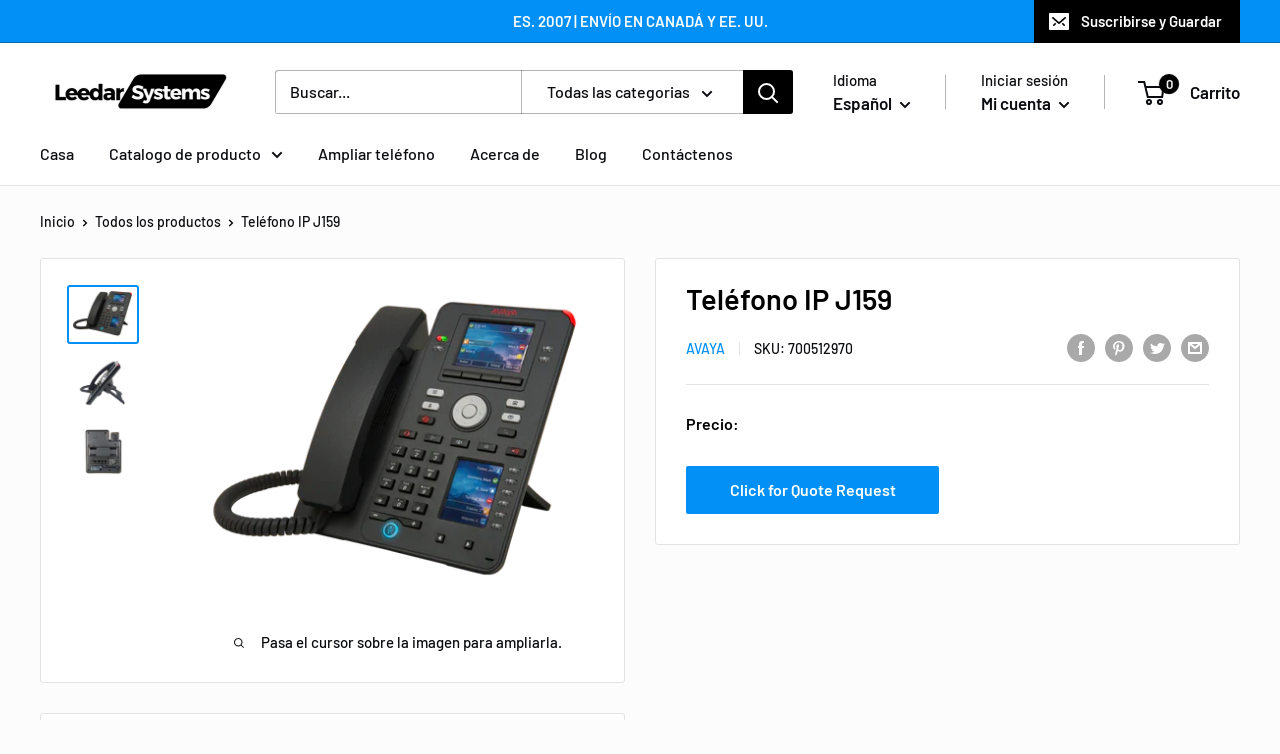

--- FILE ---
content_type: application/javascript
request_url: https://gravity-software.com/js/shopify/cfp_refactored18604.js?v=gs30a24d07e865e14bdce94345a23c40d0
body_size: 81473
content:
var comingSoonProducts = { 'keystone-faceplate-wall-cover': '5764', '10watt-horn-amplifier': '5764', '1000ft-alarm-cable-22awg-4c': '5764', 'alarm-cable-ft6': '5764', 'cat3-ft6-cable-white': '5764', 'cat3-cable-ft6': '5764', 'cat5e-plenum-black': '5764', 'cat5e-plenum-blue': '5764', 'cat5e-plenum-white': '5764', 'cat6-ft6-plenum-blue': '5764', '1000ft-cat6-ft6-plenum-white': '5764', 'cat6-riser-blue': '5764', 'cat6-riser-white': '5764', '1000ft-4c-22awg-solid-cable-cmp-ft6': '5764', '1000ft-dmx-cable-4c-22awg-bc-stranded': '5764', '1000ft-fiber-cable': '5764', '1120e-icon-ip-phone': '5764', '1140e-icon-ip-phone': '5764', '2-position-keystone-faceplate': '5764', '24-port-cat6-patch-panel': '5764', '3-position-keystone-faceplate': '5764', '36-device-ac-charging-cart': '5764', 'crimp-tool-rj11-rj45': '5764', '4-position-keystone-faceplate': '5764', '45u-data-rack': '5764', '6-port-usb-charging-station': '5764', '6-position-horizontal-power-bar-for-19-rack-mount': '5764', '6851-phone-for-mpp-nb-h-cisco': '5764', 'cisco-7832-conference-phone': '5764', '7832-ip-conference-station': '5764', '7841-ip-phone-cisco': '5764', '7841-ip-phone-with-multi-platform-firmware': '5764', '7861-ip-phone-charcoal-cisco': '5764', '8811-ip-phone-cisco': '5764', '8845-ip-phone-with-mpp-firmware-cisco': '5764', '8851-ip-phone-white-cisco': '5764', '8861-ip-phone-charcoal-cisco': '5764', 'ubiquiti-cover-black': '5764', 'airfiber-af24hd': '5764', 'amphenol-cable-female-to-female-24ft': '5764', 'amphenol-cable-male-to-female-25ft': '5764', 'amphenol-cable-male-to-male-25ft': '5764', 'apv-66-electronic-hook-switch-avaya': '5764', 'ata2-analog-terminal-adapter-nortel': '5764', 'avaya-1100-1200-series-replacement-handset': '5764', 'avaya-1400-1600-compatible-push-to-mute-handset': '5764', 'avaya-1400-1600-compatible-push-to-talk-handset': '5764', 'avaya-1408-compatible-top-housing': '5764', 'avaya-1608-compatible-top-housing': '5764', 'avaya-1616-compatible-top-housing': '5764', 'avaya-2410-4610-5410-5610-compatible-wall-mount': '5764', 'avaya-9400-9500-9600-series-replacement-handset-charcoal': '5764', 'avaya-9600-compatible-push-to-talk-handset': '5764', 'avaya-9611g-phone-stand': '5764', 'avaya-9620-compatible-stand-1': '5764', 'avaya-harness-25': '5764', 'avaya-harness-50': '5764', 'handset-avaya-j-series': '5764', 'b250-xts-headset-blueparrott': '5764', 'b350-xt-headset-blueparrott': '5764', 'b450xt-headset-blueparrott': '5764', 'b550-xt-headset-blueparrott': '5764', 'backbeat-pro-2-r-wireless-headphones': '5764', 'bcc950-desktop-video-conferencing': '5764', 'bix-label-blue-25-pack': '5764', 'bix-label-green-25-pack': '5764', 'bix-label-red-25-pack': '5764', 'bix-label-yellow-25-pack': '5764', '250-pair-bix-mount-10a': '5764', '100-pair-bix-mount-10b': '5764', '50-pair-bix-mount-10c': '5764', 'd-ring': '5764', 'bix-1a': '5764', 'bix-1a-4': '5764', 'bix-designation-strip-50-pack': '5764', 'blackwire-215-225': '5764', 'bst-door-phone-nortel': '5764', 'c300-xt-headset-blueparrott': '5764', 'c400-xt-headset-blueparrott': '5764', 'poly-calisto-240-usb-handset': '5764', 'charcoal-handset-cords': '5764', 'handset-nortel-t-series': '5764', 'charging-case-voyager-5200': '5764', 'cisco-561-wireless-headset': '5764', 'cisco-562-wireless-headset': '5764', 'handset-cisco-7900': '5764', 'cisco-handset-7800-8800-dx600': '5764', 'cisco-8832-power-adapter': '5764', 'cisco-ip-dect-6825-handset': '5764', 'cisco-multi-head-cable-4k-9-meters': '5764', 'crimp-tool-lmr-600': '5764', 'crimp-tool-for-rg59-rg6-cable': '5764', 'custom-cable-assemblies': '5764', 'danaswitch-jabra': '5764', 'data-cabinet-black-52u-31-5w-42d': '5764', 'data-cabinet-white-48u-31-5w-48d': '5764', 'data-center-cooling-control-module': '5764', 'data-center-cooling-temperature-sensor': '5764', 'data-center-humidity-sensor': '5764', 'data-center-operations-cooling-gateway': '5764', 'epos-cehs-dhsg': '5764', 'grandstream-dp720-handset': '5764', 'dx80-video-conference-equipment': '5764', 'easy-disconnect-005365-for-cisco': '5764', 'epos-cava-31': '5764', 'easy-disconnect-to-2-5mm-500361': '5764', 'easy-disconnect-to-3-5mm-port': '5764', 'easy-disconnect-training-cable-502175': '5764', 'elara-60': '5764', 'firefighter-handset': '5764', 'power-bar-with-outlets': '5764', 'cat6-rj45-patch-cables': '5764', 'evolve2-65-charging-stand-usb-a': '5764', 'evolve2-65-charging-stand-usb-c': '5764', 'expandable-wall-bracket-9-13-8u': '5764', 'explorer-10': '5764', 'explorer-500-bluetooth-white': '5764', 'female-champ-connector-kit-50-pin': '5764', 'fiber-optic-adapters-couplers': '5764', 'fiber-optic-duplex-cables': '5764', 'fiber-optic-mpo-mtp-cables': '5764', 'fiber-optic-simplex-cables': '5764', 'front-shelf-11-2u': '5764', 'integrated-wireless-charger': '5764', 'gvc3200-video-conference': '5764', 'gvc3202-video-conference': '5764', 'grandstream-gxp-2130': '5764', 'grandstream-gxp-2160': '5764', 'emp-522-headset-amplifier-plantronics': '5764', 'pro9400-headset-battery': '5764', 'hw261n-dc': '5764', 'ip-7916-expansion-mod-ref': '5764', 'busylight-for-open-environments': '5764', 'jabra-noise-guide-measurement-unit': '5764', 'jabra-3-5mm-push-to-talk': '5764', 'juniper-compatible-ex-rmk-rack-mount-kit': '5764', 'key-expansion-module-cisco-ip-phone-8800-series': '5764', 'keystone-jack-cat6-red': '5764', 'keystone-jack-cat6-black': '5764', 'keystone-jack-cat6-blue': '5764', 'keystone-jack-cat6-green': '5764', 'keystone-jack-cat6-orange': '5764', 'keystone-jack-cat6-white': '5764', 'lineman-test-set': '5764', 'link-370': '5764', 'jabra-link-860': '5764', 'logitech-connect-portable-conferencecam': '5764', 'logitech-group-system': '5764', 'logitech-meetup-conferencecam': '5764', 'ls-207-8-extension-cord-rj11': '5764', 'handset-nortel-m-series': '5764', 'm70-bluetooth-headset': '5764', 'magnetic-reference-point-locator': '5764', 'male-champ-connector-kit-50-pin': '5764', 'ubiquiti-edgeswitch-sfp': '5764', 'poly-mda-105': '5764', 'poly-mda-220-usb': '5764', 'poly-mda-100': '5764', 'mitel-4000-compatible-handset': '5764', 'mitel-4025-compatible-housing-kit': '5764', 'mitel-5200-compatible-handset': '5764', 'mitel-5300-compatible-handset': '5764', 'mobile-device-cable-for-conferencing': '5764', 'mount-for-logitech-connect': '5764', 'nec-aspire-compatible-handset': '5764', 'nec-dsx-compatible-handset': '5764', 'nec-dtp-dtu-compatible-handset': '5764', 'nec-dtz-itz-dt400-dt800-compatible-handset': '5764', 'network-camera-tester-ip-cvbs-tvi-ahd-cvi-input': '5764', 'p10-headset-amplifier': '5764', 'paging-module-avaya': '5764', 'panasonic-harness-8ft': '5764', '24-port-cat6-shielded-patch-panel': '5764', 'nortel-t-series-handset-platinum': '5764', 'ubiquiti-poe-injector': '5764', 'polycom-replacement-desk-stand-mount-bracket': '5764', 'polycom-soundpoint-compatible-ip-handset': '5764', 'polycom-vvx-hd-compatible-handset': '5764', 'power-over-ethernet-injector-poe-50-60w': '5764', 'power-supply-sdw-5000-series': '5764', 'presence-uc-bluetooth': '5764', 'pro-920-mono': '5764', 'pro-930-duo-ms': '5764', 'pro-930-mono': '5764', 'pro-9400-headband': '5764', 'pro-9400-multi-wall-charger': '5764', 'pro-9465-replacement-headset': '5764', 'logitech-ptz-pro-2': '5764', 'headset-conversion-cable': '5764', 'rack-mount-kit-for-router': '5764', 'rack-pdu-basic-zero-u-10a-230v-15c13': '5764', 'logitech-rally': '5764', 'red-handset-cord-8ft': '5764', 'revo-ear-cushions': '5764', 'rg6-rg59-coaxial': '5764', 'rip-tie-cable-carrier-6-inch-by-1-inch-2-pair': '5764', 's12-headset-plantronics': '5764', 'savi-8245-m-office': '5764', 'screen-share-logitech': '5764', 'sd-pro-2-wireless-headset': '5764', 'sd-pro-2-ml': '5764', 'server-rack-cabinet-30in-deep-24u': '5764', 'server-rack-cabinet-31in-deep-18u': '5764', 'server-rack-cabinet-37in-deep-42u': '5764', 'shoretel-100-200-500-compatible-handset': '5764', 'shoretel-400-655-compatible-wideband-handset': '5764', 'shoretel-400-655-compatible-wideband-ptt-handset': '5764', 'shs-1890-plantronics': '5764', 'shs-2005-02-ptt-adapter': '5764', 'shs1926-15-headset-amplifier': '5764', 'smartdock-flex-logitech': '5764', 'spa-301g-ip-phone-cisco': '5764', 'spa-501g-ip-phone': '5764', 'spa112-two-port-phone-adapter': '5764', 'spa500s-32-button-attendant-console': '5764', 'spare-charge-case-voyager-edge-uc': '5764', 'spark-room-55': '5764', 'ssp-2353-01-footswitch': '5764', 'stainless-steel-wall-jack-cover': '5764', 'stainless-steel-2-position-faceplate': '5764', 'stainless-steel-3-position-faceplate': '5764', 'stainless-steel-4-position-faceplate': '5764', 'status-indicator-light': '5764', 'stingray-wire-pulling-guide-for-t-bar-ceilings': '5764', 'poly-studio-x50-tc8': '5764', 'supervisor-cord': '5764', 't-series-handset-avaya': '5764', 't7100-desktop-telephone-nortel-meridian': '5764', 't7208-desktop-telephone-nortel-meridian-avaya': '5764', 'teamconnect-ceiling-2': '5764', 'teamconnect-wireless-tray-m-set': '5764', 'healthcare-technology-overview': '5764', 'telephone-line-cord': '5764', 'telepresence-mx300-g2': '5764', 'telepresence-mx700-dual-55-dual-camera-option': '5764', 'telepresence-precision-60-video-conferencing': '5764', 'telepresence-sx10-quick-set': '5764', 'toshiba-3000-3200-compatible-handset': '5764', 'toshiba-3020-compatible-desi-paper': '5764', 'toshiba-dp50xx-ip50xx-compatible-handset': '5764', 'trio-8800-collaboration-kit': '5764', 'unifi-dimmer-5-pack': '5764', 'unifi-security-gateway': '5764', 'unifi-touch-ip-phone': '5764', 'unifi-uap-ac-pro-ieee-5-pack': '5764', 'unified-8831-ip-conference-station': '5764', 'universal-cable-tester-cat5e-cat6-cat6a-usb-bnc-f-rca': '5764', 'ratchet-style-universal-crimp-tool': '5764', 'universal-donut-ear-cushion': '5764', 'headset-ear-cushion': '5764', 'vcs702-erisstation-conference-phone-vtech': '5764', 'vcs704-erisstation-conference-phone-wireless-mics-vtech': '5764', 'vcs712-erisstation-wireless-conference-phone-vtech': '5764', '10-position-vertical-power-bar-mounts-on-77-rack': '5764', 'cloud-phone-system': '5764', 'voyager-104-trucking-headset': '5764', 'voyager-6200-uc-black': '5764', 'voyager-8200-uc-stereo': '5764', 'voyager-8200-uc-stereo-white': '5764', 'voyager-legend-cs': '5764', 'vvx-301-ip-phone': '5764', 'vvx-411-ip-phone': '5764', 'poly-vvx-em50': '5764', 'w8210-spare-headset-charging-cradle': '5764', 'wall-mount-for-wireless-access-point': '5764', 'webex-desk-pro-video-conferencing': '5764', 'webex-room-kit-mini': '5764', 'window-mount-for-nanobeam': '5764', 'wireless-microphone-kit-for-cisco-ip-conference-phone-8831': '5764', 'pro-920-duo': '5764', 'blueparrott-s450-xt': '5764', '1000ft-ohm-t1-cable-2-pair-24awg-individually-shielded': '5764', '6800-ip-key-expansion-module': '5764', '6821-ip-phone': '5764', '8851-ip-phone': '5764', 'poly-blackwire-8225': '5764', 'earpads-hzp-49': '5764', 'mb-pro-1': '5764', 'mini™-outdoor-edition-realtree®-xtra-pattern': '5764', 'panacast-usb-cable': '5764', 'shr-2083-01-headset': '5764', 'usb-controller-cable-507259': '5764', 'voyager-focus-uc-carrying-case': '5764', 'y-splitter-adapter-plantronics': '5764', 'ear-cushion-jabra-evolve': '5764', 'meraki-wireless-access-point-mr30h-ieee-802-11ac': '5764', 'meraki-mr33-ieee-802-11ac-wireless-access-point': '5764', 'cisco-wap581-ieee-802-11ac-wireless-access-point': '5764', 'cisco-3504-ieee-802-11ac-wireless-lan-controller': '5764', 'siemens-unify-openscape-compatible-handset': '5764', 'siemens-rolm-optipoint-compatible-handset': '5764', 'jabra-link-14201-22': '5764', 'jabra-link-14201-20': '5764', 'handset-poly-vvx': '5764', 'grey-handset-cord': '5764', 'white-handset-cords': '5764', 'ash-handset-cord': '5764', 'rj11-rj45-crimping-tool': '5764', 'nortel-t7208-compatible-top-housing': '5764', 'plantronics-mda-526': '5764', 'console-interface-cable': '5764', 'magnetic-telephone-hanger-cradle': '5764', 'waterproof-intercom-for-voip-telephones': '5764', 'group-series-microphone-array': '5764', 'pano-presentation-sharing-device': '5764', 'trio-visual-pro': '5764', 'avaya-l149': '5764', 'avaya-l139': '5764', 'avaya-power-adapter': '5764', 'ix-j129-ip-phone': '5764', 'l159': '5764', 'ix-occ-hub': '5764', 'avaya-scopia-executive-xte-240': '5764', 'avaya-room-system-xt4300': '5764', 'avaya-xt-telepresence': '5764', 'coaxial-antenna-cable-2ft': '5764', 'hdmi-to-dvi-d-digital-video-cable-1-meter-length': '5764', 'hdmi-to-dvi-d-digital-video-cable-2-meter-length': '5764', 'jabra-cord-2-5mm': '5764', 'jabra-parts-accessories': '5764', 'plantronics-headset-accessories': '5764', 'polycom-parts-accessories': '5764', 'avaya-parts-accessories': '5764', 'cisco-parts-accessories': '5764', 'ratchet-cable-cutter': '5764', 'cat6a-patch-panel-16-port': '5764', 'nortel-i2000-handset': '5764', 'push-to-talk-handsets': '5764', 'push-to-mute-handset': '5764', 'cat5e-line-cord-british-telecom': '5764', 'explorer-110': '5764', 'l100-quick-connect-to-usb-touch-controller': '5764', 'avaya-telco-cable': '5764', 'telephone-components': '5764', 'cisco-compatible-top-housing-for-8841-8851-8861': '5764', 'cisco-console-cable': '5764', 'h229-trim-line-sip-phone': '5764', 'interconnect-qd-cable-with-nc4fx-connector-clearcom': '5764', 'cat8-shielded-patch-cable': '5764', 'vxi-everon-multipurpose-amplifier': '5764', 'vxi-omni-cord': '5764', 'vxi-envoy-usb-headset': '5764', 'telco-50-cat3-90-degree-male-to-qcbix1a': '5764', 'avaya-h239-ip-phone': '5764', 'shielded-outdoor-industrial-cat6-rj45-panelmount-jack-with-dust-cap': '5764', 'patch-cable-waterproof-cover-for-outdoor-cable-protection': '5764', 'meraki-ms120-48lp-ethernet-switch': '5764', 'meraki-mx100-network-security-firewall-appliance': '5764', 'meraki-mr42e-indoor-wireless-access-point': '5764', 'logitech-pro-webcam': '5764', 'microsoft-lifecam-cinema-webcam': '5764', 'microsoft-lifecam-studio': '5764', 'microsoft-lifechat-lx-6000': '5764', 'unifi-cloud-key-plus-gen2': '5764', 'unifi-protect-viewport-poe': '5764', 'ubiquiti-ltu-rocket': '5764', 'ufiber-splitter': '5764', 'unifi-professional-mounting-system': '5764', 'unifi-toughcable-pro-1000ft': '5764', 'unifi-g3-ir-range-extender': '5764', 'recessed-ceiling-mount-for-unifi-nanohd-ap': '5764', 'edgerouter™-infinity': '5764', 'ubiquiti-edgerouter-x': '5764', 'ufiber-nano-g': '5764', 'meraki-mx67': '5764', 'cisco-headset-730': '5764', 'wall-jack-for-telephone': '5764', 'stainless-steel-wall-jack': '5764', 'poly-studio-x30': '5764', 'poly-tc8': '5764', 'jabra-drive': '5764', 'jabra-tour': '5764', 'jabra-freeway': '5764', 'poly-sync-40': '5764', 'epos-adapt-160': '5764', 'adapt-130-usb': '5764', 'poly-rove-30': '5764', 'poly-rove-40': '5764', 'avaya-9600-handset': '5764', '110-impact-punchdown-tool': '5764', '15u-19in-mobile-server-rack-cabinet': '5764', '26716-01-headset-cable': '5764', '4c-wall-jack-stainless-steel': '5764', '6ft-hdmi-cable': '5764', '6p6c-flush-mount-wall-jack': '5764', '6c-surface-mount-wall-jack': '5764', 'empower-headset-8100': '5764', '85638-01-headset-adapter-cord': '5764', 'plantronics-a10-16': '5764', 'ac-wall-adapter-usb-ports': '5764', 'epos-adapt-360': '5764', 'epos-adapt-560': '5764', 'epos-adapt-660': '5764', 'adjusting-cable-slitter': '5764', 'affordable-wireless-keyboard-mouse': '5764', 'lenovo-f0ey0066us': '5764', 'ubiquiti-aircube': '5764', 'airmax-powerbeam-ac-5': '5764', 'poly-apc-43': '5764', 'poly-app-51': '5764', 'plantronics-aps-11': '5764', 'poly-apu-72': '5764', 'poly-apu-75': '5764', 'poly-apu-76': '5764', 'poly-apv-63': '5764', 'battery-jabra-engage': '5764', 'bix-test-probe-clip': '5764', 'bix-impact-punchdown-tool': '5764', 'jabra-biz-1500': '5764', 'jabra-biz-2300': '5764', 'black-handset-cords': '5764', 'poly-blackwire-3200': '5764', 'poly-blackwire-3300': '5764', 'poly-blackwire-5200': '5764', 'bose-700-uc': '5764', 'ca22cd-sc': '5764', 'poly-calisto-3200': '5764', 'poly-calisto-5200': '5764', 'poly-calisto-5300': '5764', 'poly-calisto-7200': '5764', 'poly-ccx-400': '5764', 'poly-ccx-500': '5764', 'poly-ccx-600': '5764', 'poly-ccx-700': '5764', 'epos-cehs-ci-01': '5764', 'epos-cehs-ci-02': '5764', 'cehs-po-01': '5764', 'samsung-chromebook4': '5764', 'yealink-cp700': '5764', 'yealink-cp920': '5764', 'yealink-cp925': '5764', 'yealink-cp960': '5764', 'poly-cs540-wireless-headset': '5764', 'cs540-hl10-lifter': '5764', 'epos-cstd-01': '5764', 'epos-cstd-08': '5764', 'avaya-cu360': '5764', 'poly-da-80': '5764', 'poly-da-90': '5764', 'logitech-wireless-keyboard-mouse': '5764', 'digital-series-y-training-cable': '5764', 'engenius-durafon-battery': '5764', 'durafon-pro-handset-kit': '5764', 'durafonpro-pia': '5764', 'durafon-pro-single-line-bu': '5764', 'durafon-pro-single-line-system': '5764', 'durafon-sip-handset': '5764', 'poly-eagleeye-mini': '5764', 'ear-cushions-jabra-evolve2-85': '5764', 'poly-earloop-encore-pro': '5764', 'yealink-ehs35': '5764', 'yealink-ehs40': '5764', 'emp-4110nc': '5764', 'empower-5100-series': '5764', 'empower-usb-headset': '5764', 'encorepro-300-series': '5764', 'poly-encorepro-500': '5764', 'encorepro-500-usb': '5764', 'encorepro-700-series': '5764', 'poly-encore-pro-hw510v': '5764', 'jabra-engage-50-headset': '5764', 'jabra-engage-65': '5764', 'jabra-engage-75': '5764', 'hp-envy-13-ba1030ca': '5764', 'jabra-evolve-20-ms-mono': '5764', 'jabra-evolve-20-ms-stereo': '5764', 'jabra-evolve-20-uc-mono': '5764', 'evolve-20-uc-stereo': '5764', 'jabra-evolve-20se-ms-stereo': '5764', 'evolve-30-ii-ms-mono': '5764', 'evolve-30-ms-ii-stereo': '5764', 'evolve-40-ms-mono': '5764', 'jabra-evolve-65': '5764', 'jabra-evolve-80': '5764', 'evolve2-30-se': '5764', 'jabra-evolve2-65': '5764', 'jabra-evolve2-65-flex': '5764', 'jabra-evolve2-75': '5764', 'jabra-evolve2-85': '5764', 'yealink-exp20': '5764', 'yealink-exp40': '5764', 'epos-expand-80': '5764', 'expand-sp-20': '5764', 'expand-sp-30': '5764', 'expand-sp-31': '5764', 'expand-vision-3t': '5764', 'expansion-microphone-expand-80': '5764', 'avaya-b100-expansion-microphones': '5764', 'face-tracking-webcam': '5764', 'lenovo-g34w-monitor-66a1gccbus': '5764', 'grandstream-gac2500': '5764', 'grandstream-gbx20-extension-module': '5764', 'generic-shs-1963': '5764', 'jabra-gn1000-lifter': '5764', 'gn1200-cc-smart-cord': '5764', 'gn-1200-smart-cord': '5764', 'jabra-gn2125-telecoil-headset': '5764', 'grandstream-grp2614': '5764', 'grandstream-grp2616': '5764', 'grandstream-grp2624': '5764', 'gsc3505-sip-paging-speaker': '5764', 'gsc3510-sip-intercom': '5764', 'grandstream-gvc3212': '5764', 'grandstream-gwn7605': '5764', 'grandstream-gwn7615': '5764', 'grandstream-gxv3350': '5764', 'grandstream-gxv3370': '5764', 'handset-3-5mm': '5764', 'handset-cord-detangler': '5764', 'avaya-hc010-camera': '5764', 'ix-huddle-camera-hc020': '5764', 'ix-huddle-camera-hc050': '5764', 'headband-cushion-biz-2400': '5764', 'headband-for-cs540': '5764', 'replacement-battery-cs510-cs520': '5764', 'plantronics-65287-01': '5764', 'headset-replacement-cs540': '5764', 'headset-training-cable': '5764', 'hic-10-headset-cable': '5764', 'plantronics-his-cable': '5764', 'hl10-handset-lifter': '5764', 'epos-hsl-10-ii': '5764', 'lenovo-ideapad-5-ryzen': '5764', 'impact-d-10-ml-usb-ii': '5764', 'impact-d-10-phone-ii': '5764', 'epos-impact-sc-230': '5764', 'epos-impact-sc-260': '5764', 'epos-impact-sc-630': '5764', 'impact-sd-office-ml': '5764', 'epos-impact-sdw-5016': '5764', 'impact-sdw-5036-headset': '5764', 'impact-sdw-5065': '5764', 'impact-sdw-5066': '5764', 'industrial-flashlight': '5764', 'plantronics-mute-switch': '5764', 'avaya-j139': '5764', 'avaya-j159-phone': '5764', 'avaya-j179-ip-phone': '5764', 'avaya-j189': '5764', 'k155-vantage': '5764', 'k165-vantage': '5764', 'avaya-vantage-k175': '5764', 'avaya-l100-usb-cable': '5764', 'avaya-l119-headset': '5764', 'avaya-l129-headset': '5764', 'leatherette-ear-cushions': '5764', 'jabra-link-14201-10': '5764', 'jabra-link-14201-17': '5764', 'link-14201-26': '5764', 'jabra-link-14201-32': '5764', 'jabra-link-14201-37': '5764', 'jabra-link-14201-40': '5764', 'link-cable-14201-43': '5764', 'jabra-link-14201-44': '5764', 'link-230': '5764', 'jabra-link-265': '5764', 'jabra-link-280': '5764', 'link-950': '5764', 'link-950-power-supply': '5764', 'boom-mezzo': '5764', 'microphone-windscreen-plantronics': '5764', 'boom-mini': '5764', 'handset-mitel-6900': '5764', 'mp56-teams-edition': '5764', 'mp58-teams-edition': '5764', 'network-cable-tester-loopback': '5764', 'lenovo-notebook-14w-81mq001qcf': '5764', 'lenovo-81a70005us': '5764', 'obi300-voip-gateway': '5764', 'obi302-voip-gateway': '5764', 'obi312-voip-gateway': '5764', 'obiwifi5g-network-adapter': '5764', 'jabra-panacast': '5764', 'jabra-panacast-20': '5764', 'jabra-panacast-50': '5764', 'panacast-usb-hub': '5764', 'panacast-table-stand': '5764', 'panacast-wall-mount': '5764', 'pebble-m350-wireless-mouse': '5764', 'power-supply-sdw-5000': '5764', 'power-supply-poly-vvx': '5764', 'powerbeam™-ac': '5764', 'yealink-psu1': '5764', 'plantronics-usb-headset-cable': '5764', 'jabra-8800-01-46': '5764', 'radome-for-airmax-rocketdish': '5764', 'realpresence-debut-expansion-microphone': '5764', 'red-handset-cords': '5764', 'remote-ptt-unit': '5764', 'engage-replacement-headset': '5764', 'jabra-engage-replacement': '5764', 'yealink-rt30': '5764', 'savi-7200-office': '5764', 'savi-7300-office': '5764', 'savi-8200-series': '5764', 'cisco-sf250-24-k9': '5764', 'cisco-sf250-24-smart-switch': '5764', 'cisco-sf250-48-switch': '5764', 'sf350-48-managed-switch': '5764', 'plantronics-shs-1963': '5764', 'smart-headset-cable': '5764', 'poly-soundstation-duo': '5764', 'soundstation2-expandable': '5764', 'soundstation2-non-expandable': '5764', 'sp-30t-wireless-speakerphone': '5764', 'sp10-uc-portable-speakerphone': '5764', 'spare-ear-cushion-for-voyager-8200': '5764', 'jabra-speak-510': '5764', 'jabra-speak-710': '5764', 'jabra-speak-750': '5764', 'jabra-speak-810': '5764', 'hp-spectre-x360-378v2ua-abl': '5764', 'hp-spectre-x360-14-ea1020ca': '5764', 'starset-h31cd': '5764', 'studio-p15': '5764', 'poly-studio-p21': '5764', 'poly-studio-p5': '5764', 'poly-studio-video-conferencing': '5764', 'poly-studio-x50': '5764', 'poly-sync-20': '5764', 'yealink-t33g': '5764', 'yealink-t43u': '5764', 'yealink-t46u': '5764', 'yealink-t48u': '5764', 'yealink-t53w': '5764', 'yealink-t54w': '5764', 'yealink-t57w': '5764', 'nortel-t7316e': '5764', 'telephone-interface-cable': '5764', 'tone-generator-tracer-probe-kit': '5764', 'jabra-supervisor-cord': '5764', 'poly-trio-8500': '5764', 'poly-trio-8800': '5764', 'expansion-microphone-trio-c60': '5764', 'poly-trio-c60': '5764', 'tristar-h81n-cd-earset': '5764', 'poly-u10-s19': '5764', 'poly-u10p': '5764', 'poly-u10p-s': '5764', 'yealink-uh36-headset': '5764', 'unifi-ac-lite-ap': '5764', '802-11ac-ap-wide-area-wifi-with-unifi®-ubiquiti': '5764', 'unifi-ac-pro-ap': '5764', 'unifi-uap-ac-lite-5': '5764', 'unifi-ap-ac-lr': '5764', 'unifi-building-to-building-bridge': '5764', 'unifi-dream-machine-pro': '5764', 'unifi-dream-machine-pro-1': '5764', 'unifi-flex-hd-ubiquiti': '5764', 'unifi-in-wall-access-point': '5764', 'unifi-nanohd-access-point': '5764', 'unifi-switch-pro-24-poe': '5764', 'unifi-switch-us-48': '5764', 'unifi-xg': '5764', 'boom-uno': '5764', 'usb-2-0-a-b-cable': '5764', 'usb-headset-adapter': '5764', 'vga-display-balun-male': '5764', 'hp-victus-16-e0010ca': '5764', 'vista-m22-headset-amplifier': '5764', 'voice-tube-replacement': '5764', 'poly-voicestation-300': '5764', 'voyager-4245-office': '5764', 'poly-voyager-4300-uc-headset': '5764', 'voyager-focus-2': '5764', 'voyager-focus-uc': '5764', 'yealink-vp59': '5764', 'poly-vvx-150': '5764', 'poly-vvx-250': '5764', 'poly-vvx-350': '5764', 'poly-vvx-450': '5764', 'vvx-d230-handset': '5764', 'vvx-handset-hd': '5764', 'yealink-w76p': '5764', 'logitech-webcam-c270': '5764', 'yealink-wf50': '5764', 'panacast-50-room-system': '5764', 'vt-flow-headset': '5764', 'vt-w320-dect-headset': '5764', 'vt-x300-bt-headset': '5764'}; 

textGetAQuote = "Submit Quote Request";
isenabled = 1;
gsShopId = 18604;
hideAddToCart = 1;
enableElPhone = 0;
elementsSortOrder = 1;
phoneNumberQoute = "daryle@leedarsystems.com";
hideprice = 1;
showgetaquote = 0;
showaddtoquote = 1;
addquotebuttontext = "Click for Quote Request";
gscBack = "#e9e9e9";
gscFont = "#333333";
phoneNumberText = "email sales";
/*
 * LICENSE NOTE
 * The owner of copyrights for this code is Gravity Software Ltd.
 * In order to use the code you need to install Call For Price application available on shopify appstore.
 * Do not use otherwise. Do not re-distribute.
 */

/*
gsPreviousUrl = '';
addFormKeeper = true;
textGetAQuote = 'Get a Quote';
hideAddToCart = true;
enableElPhone = 1;
elementsSortOrder = 1;
phoneNumberQoute = '1-847-555-5558';
*/
gsPreviousUrl = '';
addFormKeeper = true;
badgeindexer = 0;
var foundProductPage = '';
paypalHide = false;
enableElGetQuote = 1;
textGetAQuoteOther = textGetAQuote;
marginTopTelephone = 5;
isFound = false;
dateAppended = false;
buttonStyleForceTheme = true;
buttonStyleClasses = "";
topMediaParentCFP = false;
priceFoundInSection = false;
dialogGS = null;
formGS = null;
GSformId = 0;
hidePrices = hideprice;
badgeCSColor = "#4f4f4f";
replacedSoldOut = false;
comingsoontext = textGetAQuote;
stylesappended = false;
quickViewButtons = [];
hideGetAQuoteOther = true;
firstproducturl = '';


/**
 *
 *
 */
if (!Array.prototype.indexOf) {
    Array.prototype.indexOf = function (obj, fromIndex) {
        if (fromIndex == null) {
            fromIndex = 0;
        } else if (fromIndex < 0) {
            fromIndex = Math.max(0, this.length + fromIndex);
        }
        for (var i = fromIndex, j = this.length; i < j; i++) {
            if (this[i] === obj)
                return i;
        }
        return -1;
    };
}

textGetAQuoteHeader = 'Get a quote';

var availableHeaders = {
    'apelacionesamazon' : 'Solicitud de presupuesto',
    'motorkaa' : '&nbsp;',
    'agua' : '&nbsp;',
    'refur' : 'Refurbees Help Form',
    'ipx360' : 'request info/quote',
    'eaglepens' : '',
};

for(var headerItem in availableHeaders){
    if(window.location.href.indexOf(headerItem) > 0){
        textGetAQuoteHeader = availableHeaders[headerItem];
    }
}



(function(){


    var isjQueryAssigned = false;
    if(typeof jQuery !== typeof undefined) {
        isjQueryAssigned = true;
    }

    if ('undefined' == typeof jQCfp) {
        (function(e,t){var n,r,i=typeof t,o=e.document,a=e.location,s=e.jQuery,u=e.$,l={},c=[],p="1.9.1",f=c.concat,d=c.push,h=c.slice,g=c.indexOf,m=l.toString,y=l.hasOwnProperty,v=p.trim,b=function(e,t){return new b.fn.init(e,t,r)},x=/[+-]?(?:\d*\.|)\d+(?:[eE][+-]?\d+|)/.source,w=/\S+/g,T=/^[\s\uFEFF\xA0]+|[\s\uFEFF\xA0]+$/g,N=/^(?:(<[\w\W]+>)[^>]*|#([\w-]*))$/,C=/^<(\w+)\s*\/?>(?:<\/\1>|)$/,k=/^[\],:{}\s]*$/,E=/(?:^|:|,)(?:\s*\[)+/g,S=/\\(?:["\\\/bfnrt]|u[\da-fA-F]{4})/g,A=/"[^"\\\r\n]*"|true|false|null|-?(?:\d+\.|)\d+(?:[eE][+-]?\d+|)/g,j=/^-ms-/,D=/-([\da-z])/gi,L=function(e,t){return t.toUpperCase()},H=function(e){(o.addEventListener||"load"===e.type||"complete"===o.readyState)&&(q(),b.ready())},q=function(){o.addEventListener?(o.removeEventListener("DOMContentLoaded",H,!1),e.removeEventListener("load",H,!1)):(o.detachEvent("onreadystatechange",H),e.detachEvent("onload",H))};b.fn=b.prototype={jquery:p,constructor:b,init:function(e,n,r){var i,a;if(!e)return this;if("string"==typeof e){if(i="<"===e.charAt(0)&&">"===e.charAt(e.length-1)&&e.length>=3?[null,e,null]:N.exec(e),!i||!i[1]&&n)return!n||n.jquery?(n||r).find(e):this.constructor(n).find(e);if(i[1]){if(n=n instanceof b?n[0]:n,b.merge(this,b.parseHTML(i[1],n&&n.nodeType?n.ownerDocument||n:o,!0)),C.test(i[1])&&b.isPlainObject(n))for(i in n)b.isFunction(this[i])?this[i](n[i]):this.attr(i,n[i]);return this}if(a=o.getElementById(i[2]),a&&a.parentNode){if(a.id!==i[2])return r.find(e);this.length=1,this[0]=a}return this.context=o,this.selector=e,this}return e.nodeType?(this.context=this[0]=e,this.length=1,this):b.isFunction(e)?r.ready(e):(e.selector!==t&&(this.selector=e.selector,this.context=e.context),b.makeArray(e,this))},selector:"",length:0,size:function(){return this.length},toArray:function(){return h.call(this)},get:function(e){return null==e?this.toArray():0>e?this[this.length+e]:this[e]},pushStack:function(e){var t=b.merge(this.constructor(),e);return t.prevObject=this,t.context=this.context,t},each:function(e,t){return b.each(this,e,t)},ready:function(e){return b.ready.promise().done(e),this},slice:function(){return this.pushStack(h.apply(this,arguments))},first:function(){return this.eq(0)},last:function(){return this.eq(-1)},eq:function(e){var t=this.length,n=+e+(0>e?t:0);return this.pushStack(n>=0&&t>n?[this[n]]:[])},map:function(e){return this.pushStack(b.map(this,function(t,n){return e.call(t,n,t)}))},end:function(){return this.prevObject||this.constructor(null)},push:d,sort:[].sort,splice:[].splice},b.fn.init.prototype=b.fn,b.extend=b.fn.extend=function(){var e,n,r,i,o,a,s=arguments[0]||{},u=1,l=arguments.length,c=!1;for("boolean"==typeof s&&(c=s,s=arguments[1]||{},u=2),"object"==typeof s||b.isFunction(s)||(s={}),l===u&&(s=this,--u);l>u;u++)if(null!=(o=arguments[u]))for(i in o)e=s[i],r=o[i],s!==r&&(c&&r&&(b.isPlainObject(r)||(n=b.isArray(r)))?(n?(n=!1,a=e&&b.isArray(e)?e:[]):a=e&&b.isPlainObject(e)?e:{},s[i]=b.extend(c,a,r)):r!==t&&(s[i]=r));return s},b.extend({noConflict:function(t){return e.$===b&&(e.$=u),t&&e.jQuery===b&&(e.jQuery=s),b},isReady:!1,readyWait:1,holdReady:function(e){e?b.readyWait++:b.ready(!0)},ready:function(e){if(e===!0?!--b.readyWait:!b.isReady){if(!o.body)return setTimeout(b.ready);b.isReady=!0,e!==!0&&--b.readyWait>0||(n.resolveWith(o,[b]),b.fn.trigger&&b(o).trigger("ready").off("ready"))}},isFunction:function(e){return"function"===b.type(e)},isArray:Array.isArray||function(e){return"array"===b.type(e)},isWindow:function(e){return null!=e&&e==e.window},isNumeric:function(e){return!isNaN(parseFloat(e))&&isFinite(e)},type:function(e){return null==e?e+"":"object"==typeof e||"function"==typeof e?l[m.call(e)]||"object":typeof e},isPlainObject:function(e){if(!e||"object"!==b.type(e)||e.nodeType||b.isWindow(e))return!1;try{if(e.constructor&&!y.call(e,"constructor")&&!y.call(e.constructor.prototype,"isPrototypeOf"))return!1}catch(n){return!1}var r;for(r in e);return r===t||y.call(e,r)},isEmptyObject:function(e){var t;for(t in e)return!1;return!0},error:function(e){throw Error(e)},parseHTML:function(e,t,n){if(!e||"string"!=typeof e)return null;"boolean"==typeof t&&(n=t,t=!1),t=t||o;var r=C.exec(e),i=!n&&[];return r?[t.createElement(r[1])]:(r=b.buildFragment([e],t,i),i&&b(i).remove(),b.merge([],r.childNodes))},parseJSON:function(n){return e.JSON&&e.JSON.parse?e.JSON.parse(n):null===n?n:"string"==typeof n&&(n=b.trim(n),n&&k.test(n.replace(S,"@").replace(A,"]").replace(E,"")))?Function("return "+n)():(b.error("Invalid JSON: "+n),t)},parseXML:function(n){var r,i;if(!n||"string"!=typeof n)return null;try{e.DOMParser?(i=new DOMParser,r=i.parseFromString(n,"text/xml")):(r=new ActiveXObject("Microsoft.XMLDOM"),r.async="false",r.loadXML(n))}catch(o){r=t}return r&&r.documentElement&&!r.getElementsByTagName("parsererror").length||b.error("Invalid XML: "+n),r},noop:function(){},globalEval:function(t){t&&b.trim(t)&&(e.execScript||function(t){e.eval.call(e,t)})(t)},camelCase:function(e){return e.replace(j,"ms-").replace(D,L)},nodeName:function(e,t){return e.nodeName&&e.nodeName.toLowerCase()===t.toLowerCase()},each:function(e,t,n){var r,i=0,o=e.length,a=M(e);if(n){if(a){for(;o>i;i++)if(r=t.apply(e[i],n),r===!1)break}else for(i in e)if(r=t.apply(e[i],n),r===!1)break}else if(a){for(;o>i;i++)if(r=t.call(e[i],i,e[i]),r===!1)break}else for(i in e)if(r=t.call(e[i],i,e[i]),r===!1)break;return e},trim:v&&!v.call("\ufeff\u00a0")?function(e){return null==e?"":v.call(e)}:function(e){return null==e?"":(e+"").replace(T,"")},makeArray:function(e,t){var n=t||[];return null!=e&&(M(Object(e))?b.merge(n,"string"==typeof e?[e]:e):d.call(n,e)),n},inArray:function(e,t,n){var r;if(t){if(g)return g.call(t,e,n);for(r=t.length,n=n?0>n?Math.max(0,r+n):n:0;r>n;n++)if(n in t&&t[n]===e)return n}return-1},merge:function(e,n){var r=n.length,i=e.length,o=0;if("number"==typeof r)for(;r>o;o++)e[i++]=n[o];else while(n[o]!==t)e[i++]=n[o++];return e.length=i,e},grep:function(e,t,n){var r,i=[],o=0,a=e.length;for(n=!!n;a>o;o++)r=!!t(e[o],o),n!==r&&i.push(e[o]);return i},map:function(e,t,n){var r,i=0,o=e.length,a=M(e),s=[];if(a)for(;o>i;i++)r=t(e[i],i,n),null!=r&&(s[s.length]=r);else for(i in e)r=t(e[i],i,n),null!=r&&(s[s.length]=r);return f.apply([],s)},guid:1,proxy:function(e,n){var r,i,o;return"string"==typeof n&&(o=e[n],n=e,e=o),b.isFunction(e)?(r=h.call(arguments,2),i=function(){return e.apply(n||this,r.concat(h.call(arguments)))},i.guid=e.guid=e.guid||b.guid++,i):t},access:function(e,n,r,i,o,a,s){var u=0,l=e.length,c=null==r;if("object"===b.type(r)){o=!0;for(u in r)b.access(e,n,u,r[u],!0,a,s)}else if(i!==t&&(o=!0,b.isFunction(i)||(s=!0),c&&(s?(n.call(e,i),n=null):(c=n,n=function(e,t,n){return c.call(b(e),n)})),n))for(;l>u;u++)n(e[u],r,s?i:i.call(e[u],u,n(e[u],r)));return o?e:c?n.call(e):l?n(e[0],r):a},now:function(){return(new Date).getTime()}}),b.ready.promise=function(t){if(!n)if(n=b.Deferred(),"complete"===o.readyState)setTimeout(b.ready);else if(o.addEventListener)o.addEventListener("DOMContentLoaded",H,!1),e.addEventListener("load",H,!1);else{o.attachEvent("onreadystatechange",H),e.attachEvent("onload",H);var r=!1;try{r=null==e.frameElement&&o.documentElement}catch(i){}r&&r.doScroll&&function a(){if(!b.isReady){try{r.doScroll("left")}catch(e){return setTimeout(a,50)}q(),b.ready()}}()}return n.promise(t)},b.each("Boolean Number String Function Array Date RegExp Object Error".split(" "),function(e,t){l["[object "+t+"]"]=t.toLowerCase()});function M(e){var t=e.length,n=b.type(e);return b.isWindow(e)?!1:1===e.nodeType&&t?!0:"array"===n||"function"!==n&&(0===t||"number"==typeof t&&t>0&&t-1 in e)}r=b(o);var _={};function F(e){var t=_[e]={};return b.each(e.match(w)||[],function(e,n){t[n]=!0}),t}b.Callbacks=function(e){e="string"==typeof e?_[e]||F(e):b.extend({},e);var n,r,i,o,a,s,u=[],l=!e.once&&[],c=function(t){for(r=e.memory&&t,i=!0,a=s||0,s=0,o=u.length,n=!0;u&&o>a;a++)if(u[a].apply(t[0],t[1])===!1&&e.stopOnFalse){r=!1;break}n=!1,u&&(l?l.length&&c(l.shift()):r?u=[]:p.disable())},p={add:function(){if(u){var t=u.length;(function i(t){b.each(t,function(t,n){var r=b.type(n);"function"===r?e.unique&&p.has(n)||u.push(n):n&&n.length&&"string"!==r&&i(n)})})(arguments),n?o=u.length:r&&(s=t,c(r))}return this},remove:function(){return u&&b.each(arguments,function(e,t){var r;while((r=b.inArray(t,u,r))>-1)u.splice(r,1),n&&(o>=r&&o--,a>=r&&a--)}),this},has:function(e){return e?b.inArray(e,u)>-1:!(!u||!u.length)},empty:function(){return u=[],this},disable:function(){return u=l=r=t,this},disabled:function(){return!u},lock:function(){return l=t,r||p.disable(),this},locked:function(){return!l},fireWith:function(e,t){return t=t||[],t=[e,t.slice?t.slice():t],!u||i&&!l||(n?l.push(t):c(t)),this},fire:function(){return p.fireWith(this,arguments),this},fired:function(){return!!i}};return p},b.extend({Deferred:function(e){var t=[["resolve","done",b.Callbacks("once memory"),"resolved"],["reject","fail",b.Callbacks("once memory"),"rejected"],["notify","progress",b.Callbacks("memory")]],n="pending",r={state:function(){return n},always:function(){return i.done(arguments).fail(arguments),this},then:function(){var e=arguments;return b.Deferred(function(n){b.each(t,function(t,o){var a=o[0],s=b.isFunction(e[t])&&e[t];i[o[1]](function(){var e=s&&s.apply(this,arguments);e&&b.isFunction(e.promise)?e.promise().done(n.resolve).fail(n.reject).progress(n.notify):n[a+"With"](this===r?n.promise():this,s?[e]:arguments)})}),e=null}).promise()},promise:function(e){return null!=e?b.extend(e,r):r}},i={};return r.pipe=r.then,b.each(t,function(e,o){var a=o[2],s=o[3];r[o[1]]=a.add,s&&a.add(function(){n=s},t[1^e][2].disable,t[2][2].lock),i[o[0]]=function(){return i[o[0]+"With"](this===i?r:this,arguments),this},i[o[0]+"With"]=a.fireWith}),r.promise(i),e&&e.call(i,i),i},when:function(e){var t=0,n=h.call(arguments),r=n.length,i=1!==r||e&&b.isFunction(e.promise)?r:0,o=1===i?e:b.Deferred(),a=function(e,t,n){return function(r){t[e]=this,n[e]=arguments.length>1?h.call(arguments):r,n===s?o.notifyWith(t,n):--i||o.resolveWith(t,n)}},s,u,l;if(r>1)for(s=Array(r),u=Array(r),l=Array(r);r>t;t++)n[t]&&b.isFunction(n[t].promise)?n[t].promise().done(a(t,l,n)).fail(o.reject).progress(a(t,u,s)):--i;return i||o.resolveWith(l,n),o.promise()}}),b.support=function(){var t,n,r,a,s,u,l,c,p,f,d=o.createElement("div");if(d.setAttribute("className","t"),d.innerHTML="  <link/><table></table><a href='/a'>a</a><input type='checkbox'/>",n=d.getElementsByTagName("*"),r=d.getElementsByTagName("a")[0],!n||!r||!n.length)return{};s=o.createElement("select"),l=s.appendChild(o.createElement("option")),a=d.getElementsByTagName("input")[0],r.style.cssText="top:1px;float:left;opacity:.5",t={getSetAttribute:"t"!==d.className,leadingWhitespace:3===d.firstChild.nodeType,tbody:!d.getElementsByTagName("tbody").length,htmlSerialize:!!d.getElementsByTagName("link").length,style:/top/.test(r.getAttribute("style")),hrefNormalized:"/a"===r.getAttribute("href"),opacity:/^0.5/.test(r.style.opacity),cssFloat:!!r.style.cssFloat,checkOn:!!a.value,optSelected:l.selected,enctype:!!o.createElement("form").enctype,html5Clone:"<:nav></:nav>"!==o.createElement("nav").cloneNode(!0).outerHTML,boxModel:"CSS1Compat"===o.compatMode,deleteExpando:!0,noCloneEvent:!0,inlineBlockNeedsLayout:!1,shrinkWrapBlocks:!1,reliableMarginRight:!0,boxSizingReliable:!0,pixelPosition:!1},a.checked=!0,t.noCloneChecked=a.cloneNode(!0).checked,s.disabled=!0,t.optDisabled=!l.disabled;try{delete d.test}catch(h){t.deleteExpando=!1}a=o.createElement("input"),a.setAttribute("value",""),t.input=""===a.getAttribute("value"),a.value="t",a.setAttribute("type","radio"),t.radioValue="t"===a.value,a.setAttribute("checked","t"),a.setAttribute("name","t"),u=o.createDocumentFragment(),u.appendChild(a),t.appendChecked=a.checked,t.checkClone=u.cloneNode(!0).cloneNode(!0).lastChild.checked,d.attachEvent&&(d.attachEvent("onclick",function(){t.noCloneEvent=!1}),d.cloneNode(!0).click());for(f in{submit:!0,change:!0,focusin:!0})d.setAttribute(c="on"+f,"t"),t[f+"Bubbles"]=c in e||d.attributes[c].expando===!1;return d.style.backgroundClip="content-box",d.cloneNode(!0).style.backgroundClip="",t.clearCloneStyle="content-box"===d.style.backgroundClip,b(function(){var n,r,a,s="padding:0;margin:0;border:0;display:block;box-sizing:content-box;-moz-box-sizing:content-box;-webkit-box-sizing:content-box;",u=o.getElementsByTagName("body")[0];u&&(n=o.createElement("div"),n.style.cssText="border:0;width:0;height:0;position:absolute;top:0;left:-9999px;margin-top:1px",u.appendChild(n).appendChild(d),d.innerHTML="<table><tr><td></td><td>t</td></tr></table>",a=d.getElementsByTagName("td"),a[0].style.cssText="padding:0;margin:0;border:0;display:none",p=0===a[0].offsetHeight,a[0].style.display="",a[1].style.display="none",t.reliableHiddenOffsets=p&&0===a[0].offsetHeight,d.innerHTML="",d.style.cssText="box-sizing:border-box;-moz-box-sizing:border-box;-webkit-box-sizing:border-box;padding:1px;border:1px;display:block;width:4px;margin-top:1%;position:absolute;top:1%;",t.boxSizing=4===d.offsetWidth,t.doesNotIncludeMarginInBodyOffset=1!==u.offsetTop,e.getComputedStyle&&(t.pixelPosition="1%"!==(e.getComputedStyle(d,null)||{}).top,t.boxSizingReliable="4px"===(e.getComputedStyle(d,null)||{width:"4px"}).width,r=d.appendChild(o.createElement("div")),r.style.cssText=d.style.cssText=s,r.style.marginRight=r.style.width="0",d.style.width="1px",t.reliableMarginRight=!parseFloat((e.getComputedStyle(r,null)||{}).marginRight)),typeof d.style.zoom!==i&&(d.innerHTML="",d.style.cssText=s+"width:1px;padding:1px;display:inline;zoom:1",t.inlineBlockNeedsLayout=3===d.offsetWidth,d.style.display="block",d.innerHTML="<div></div>",d.firstChild.style.width="5px",t.shrinkWrapBlocks=3!==d.offsetWidth,t.inlineBlockNeedsLayout&&(u.style.zoom=1)),u.removeChild(n),n=d=a=r=null)}),n=s=u=l=r=a=null,t}();var O=/(?:\{[\s\S]*\}|\[[\s\S]*\])$/,B=/([A-Z])/g;function P(e,n,r,i){if(b.acceptData(e)){var o,a,s=b.expando,u="string"==typeof n,l=e.nodeType,p=l?b.cache:e,f=l?e[s]:e[s]&&s;if(f&&p[f]&&(i||p[f].data)||!u||r!==t)return f||(l?e[s]=f=c.pop()||b.guid++:f=s),p[f]||(p[f]={},l||(p[f].toJSON=b.noop)),("object"==typeof n||"function"==typeof n)&&(i?p[f]=b.extend(p[f],n):p[f].data=b.extend(p[f].data,n)),o=p[f],i||(o.data||(o.data={}),o=o.data),r!==t&&(o[b.camelCase(n)]=r),u?(a=o[n],null==a&&(a=o[b.camelCase(n)])):a=o,a}}function R(e,t,n){if(b.acceptData(e)){var r,i,o,a=e.nodeType,s=a?b.cache:e,u=a?e[b.expando]:b.expando;if(s[u]){if(t&&(o=n?s[u]:s[u].data)){b.isArray(t)?t=t.concat(b.map(t,b.camelCase)):t in o?t=[t]:(t=b.camelCase(t),t=t in o?[t]:t.split(" "));for(r=0,i=t.length;i>r;r++)delete o[t[r]];if(!(n?$:b.isEmptyObject)(o))return}(n||(delete s[u].data,$(s[u])))&&(a?b.cleanData([e],!0):b.support.deleteExpando||s!=s.window?delete s[u]:s[u]=null)}}}b.extend({cache:{},expando:"jQuery"+(p+Math.random()).replace(/\D/g,""),noData:{embed:!0,object:"clsid:D27CDB6E-AE6D-11cf-96B8-444553540000",applet:!0},hasData:function(e){return e=e.nodeType?b.cache[e[b.expando]]:e[b.expando],!!e&&!$(e)},data:function(e,t,n){return P(e,t,n)},removeData:function(e,t){return R(e,t)},_data:function(e,t,n){return P(e,t,n,!0)},_removeData:function(e,t){return R(e,t,!0)},acceptData:function(e){if(e.nodeType&&1!==e.nodeType&&9!==e.nodeType)return!1;var t=e.nodeName&&b.noData[e.nodeName.toLowerCase()];return!t||t!==!0&&e.getAttribute("classid")===t}}),b.fn.extend({data:function(e,n){var r,i,o=this[0],a=0,s=null;if(e===t){if(this.length&&(s=b.data(o),1===o.nodeType&&!b._data(o,"parsedAttrs"))){for(r=o.attributes;r.length>a;a++)i=r[a].name,i.indexOf("data-")||(i=b.camelCase(i.slice(5)),W(o,i,s[i]));b._data(o,"parsedAttrs",!0)}return s}return"object"==typeof e?this.each(function(){b.data(this,e)}):b.access(this,function(n){return n===t?o?W(o,e,b.data(o,e)):null:(this.each(function(){b.data(this,e,n)}),t)},null,n,arguments.length>1,null,!0)},removeData:function(e){return this.each(function(){b.removeData(this,e)})}});function W(e,n,r){if(r===t&&1===e.nodeType){var i="data-"+n.replace(B,"-$1").toLowerCase();if(r=e.getAttribute(i),"string"==typeof r){try{r="true"===r?!0:"false"===r?!1:"null"===r?null:+r+""===r?+r:O.test(r)?b.parseJSON(r):r}catch(o){}b.data(e,n,r)}else r=t}return r}function $(e){var t;for(t in e)if(("data"!==t||!b.isEmptyObject(e[t]))&&"toJSON"!==t)return!1;return!0}b.extend({queue:function(e,n,r){var i;return e?(n=(n||"fx")+"queue",i=b._data(e,n),r&&(!i||b.isArray(r)?i=b._data(e,n,b.makeArray(r)):i.push(r)),i||[]):t},dequeue:function(e,t){t=t||"fx";var n=b.queue(e,t),r=n.length,i=n.shift(),o=b._queueHooks(e,t),a=function(){b.dequeue(e,t)};"inprogress"===i&&(i=n.shift(),r--),o.cur=i,i&&("fx"===t&&n.unshift("inprogress"),delete o.stop,i.call(e,a,o)),!r&&o&&o.empty.fire()},_queueHooks:function(e,t){var n=t+"queueHooks";return b._data(e,n)||b._data(e,n,{empty:b.Callbacks("once memory").add(function(){b._removeData(e,t+"queue"),b._removeData(e,n)})})}}),b.fn.extend({queue:function(e,n){var r=2;return"string"!=typeof e&&(n=e,e="fx",r--),r>arguments.length?b.queue(this[0],e):n===t?this:this.each(function(){var t=b.queue(this,e,n);b._queueHooks(this,e),"fx"===e&&"inprogress"!==t[0]&&b.dequeue(this,e)})},dequeue:function(e){return this.each(function(){b.dequeue(this,e)})},delay:function(e,t){return e=b.fx?b.fx.speeds[e]||e:e,t=t||"fx",this.queue(t,function(t,n){var r=setTimeout(t,e);n.stop=function(){clearTimeout(r)}})},clearQueue:function(e){return this.queue(e||"fx",[])},promise:function(e,n){var r,i=1,o=b.Deferred(),a=this,s=this.length,u=function(){--i||o.resolveWith(a,[a])};"string"!=typeof e&&(n=e,e=t),e=e||"fx";while(s--)r=b._data(a[s],e+"queueHooks"),r&&r.empty&&(i++,r.empty.add(u));return u(),o.promise(n)}});var I,z,X=/[\t\r\n]/g,U=/\r/g,V=/^(?:input|select|textarea|button|object)$/i,Y=/^(?:a|area)$/i,J=/^(?:checked|selected|autofocus|autoplay|async|controls|defer|disabled|hidden|loop|multiple|open|readonly|required|scoped)$/i,G=/^(?:checked|selected)$/i,Q=b.support.getSetAttribute,K=b.support.input;b.fn.extend({attr:function(e,t){return b.access(this,b.attr,e,t,arguments.length>1)},removeAttr:function(e){return this.each(function(){b.removeAttr(this,e)})},prop:function(e,t){return b.access(this,b.prop,e,t,arguments.length>1)},removeProp:function(e){return e=b.propFix[e]||e,this.each(function(){try{this[e]=t,delete this[e]}catch(n){}})},addClass:function(e){var t,n,r,i,o,a=0,s=this.length,u="string"==typeof e&&e;if(b.isFunction(e))return this.each(function(t){b(this).addClass(e.call(this,t,this.className))});if(u)for(t=(e||"").match(w)||[];s>a;a++)if(n=this[a],r=1===n.nodeType&&(n.className?(" "+n.className+" ").replace(X," "):" ")){o=0;while(i=t[o++])0>r.indexOf(" "+i+" ")&&(r+=i+" ");n.className=b.trim(r)}return this},removeClass:function(e){var t,n,r,i,o,a=0,s=this.length,u=0===arguments.length||"string"==typeof e&&e;if(b.isFunction(e))return this.each(function(t){b(this).removeClass(e.call(this,t,this.className))});if(u)for(t=(e||"").match(w)||[];s>a;a++)if(n=this[a],r=1===n.nodeType&&(n.className?(" "+n.className+" ").replace(X," "):"")){o=0;while(i=t[o++])while(r.indexOf(" "+i+" ")>=0)r=r.replace(" "+i+" "," ");n.className=e?b.trim(r):""}return this},toggleClass:function(e,t){var n=typeof e,r="boolean"==typeof t;return b.isFunction(e)?this.each(function(n){b(this).toggleClass(e.call(this,n,this.className,t),t)}):this.each(function(){if("string"===n){var o,a=0,s=b(this),u=t,l=e.match(w)||[];while(o=l[a++])u=r?u:!s.hasClass(o),s[u?"addClass":"removeClass"](o)}else(n===i||"boolean"===n)&&(this.className&&b._data(this,"__className__",this.className),this.className=this.className||e===!1?"":b._data(this,"__className__")||"")})},hasClass:function(e){var t=" "+e+" ",n=0,r=this.length;for(;r>n;n++)if(1===this[n].nodeType&&(" "+this[n].className+" ").replace(X," ").indexOf(t)>=0)return!0;return!1},val:function(e){var n,r,i,o=this[0];{if(arguments.length)return i=b.isFunction(e),this.each(function(n){var o,a=b(this);1===this.nodeType&&(o=i?e.call(this,n,a.val()):e,null==o?o="":"number"==typeof o?o+="":b.isArray(o)&&(o=b.map(o,function(e){return null==e?"":e+""})),r=b.valHooks[this.type]||b.valHooks[this.nodeName.toLowerCase()],r&&"set"in r&&r.set(this,o,"value")!==t||(this.value=o))});if(o)return r=b.valHooks[o.type]||b.valHooks[o.nodeName.toLowerCase()],r&&"get"in r&&(n=r.get(o,"value"))!==t?n:(n=o.value,"string"==typeof n?n.replace(U,""):null==n?"":n)}}}),b.extend({valHooks:{option:{get:function(e){var t=e.attributes.value;return!t||t.specified?e.value:e.text}},select:{get:function(e){var t,n,r=e.options,i=e.selectedIndex,o="select-one"===e.type||0>i,a=o?null:[],s=o?i+1:r.length,u=0>i?s:o?i:0;for(;s>u;u++)if(n=r[u],!(!n.selected&&u!==i||(b.support.optDisabled?n.disabled:null!==n.getAttribute("disabled"))||n.parentNode.disabled&&b.nodeName(n.parentNode,"optgroup"))){if(t=b(n).val(),o)return t;a.push(t)}return a},set:function(e,t){var n=b.makeArray(t);return b(e).find("option").each(function(){this.selected=b.inArray(b(this).val(),n)>=0}),n.length||(e.selectedIndex=-1),n}}},attr:function(e,n,r){var o,a,s,u=e.nodeType;if(e&&3!==u&&8!==u&&2!==u)return typeof e.getAttribute===i?b.prop(e,n,r):(a=1!==u||!b.isXMLDoc(e),a&&(n=n.toLowerCase(),o=b.attrHooks[n]||(J.test(n)?z:I)),r===t?o&&a&&"get"in o&&null!==(s=o.get(e,n))?s:(typeof e.getAttribute!==i&&(s=e.getAttribute(n)),null==s?t:s):null!==r?o&&a&&"set"in o&&(s=o.set(e,r,n))!==t?s:(e.setAttribute(n,r+""),r):(b.removeAttr(e,n),t))},removeAttr:function(e,t){var n,r,i=0,o=t&&t.match(w);if(o&&1===e.nodeType)while(n=o[i++])r=b.propFix[n]||n,J.test(n)?!Q&&G.test(n)?e[b.camelCase("default-"+n)]=e[r]=!1:e[r]=!1:b.attr(e,n,""),e.removeAttribute(Q?n:r)},attrHooks:{type:{set:function(e,t){if(!b.support.radioValue&&"radio"===t&&b.nodeName(e,"input")){var n=e.value;return e.setAttribute("type",t),n&&(e.value=n),t}}}},propFix:{tabindex:"tabIndex",readonly:"readOnly","for":"htmlFor","class":"className",maxlength:"maxLength",cellspacing:"cellSpacing",cellpadding:"cellPadding",rowspan:"rowSpan",colspan:"colSpan",usemap:"useMap",frameborder:"frameBorder",contenteditable:"contentEditable"},prop:function(e,n,r){var i,o,a,s=e.nodeType;if(e&&3!==s&&8!==s&&2!==s)return a=1!==s||!b.isXMLDoc(e),a&&(n=b.propFix[n]||n,o=b.propHooks[n]),r!==t?o&&"set"in o&&(i=o.set(e,r,n))!==t?i:e[n]=r:o&&"get"in o&&null!==(i=o.get(e,n))?i:e[n]},propHooks:{tabIndex:{get:function(e){var n=e.getAttributeNode("tabindex");return n&&n.specified?parseInt(n.value,10):V.test(e.nodeName)||Y.test(e.nodeName)&&e.href?0:t}}}}),z={get:function(e,n){var r=b.prop(e,n),i="boolean"==typeof r&&e.getAttribute(n),o="boolean"==typeof r?K&&Q?null!=i:G.test(n)?e[b.camelCase("default-"+n)]:!!i:e.getAttributeNode(n);return o&&o.value!==!1?n.toLowerCase():t},set:function(e,t,n){return t===!1?b.removeAttr(e,n):K&&Q||!G.test(n)?e.setAttribute(!Q&&b.propFix[n]||n,n):e[b.camelCase("default-"+n)]=e[n]=!0,n}},K&&Q||(b.attrHooks.value={get:function(e,n){var r=e.getAttributeNode(n);return b.nodeName(e,"input")?e.defaultValue:r&&r.specified?r.value:t},set:function(e,n,r){return b.nodeName(e,"input")?(e.defaultValue=n,t):I&&I.set(e,n,r)}}),Q||(I=b.valHooks.button={get:function(e,n){var r=e.getAttributeNode(n);return r&&("id"===n||"name"===n||"coords"===n?""!==r.value:r.specified)?r.value:t},set:function(e,n,r){var i=e.getAttributeNode(r);return i||e.setAttributeNode(i=e.ownerDocument.createAttribute(r)),i.value=n+="","value"===r||n===e.getAttribute(r)?n:t}},b.attrHooks.contenteditable={get:I.get,set:function(e,t,n){I.set(e,""===t?!1:t,n)}},b.each(["width","height"],function(e,n){b.attrHooks[n]=b.extend(b.attrHooks[n],{set:function(e,r){return""===r?(e.setAttribute(n,"auto"),r):t}})})),b.support.hrefNormalized||(b.each(["href","src","width","height"],function(e,n){b.attrHooks[n]=b.extend(b.attrHooks[n],{get:function(e){var r=e.getAttribute(n,2);return null==r?t:r}})}),b.each(["href","src"],function(e,t){b.propHooks[t]={get:function(e){return e.getAttribute(t,4)}}})),b.support.style||(b.attrHooks.style={get:function(e){return e.style.cssText||t},set:function(e,t){return e.style.cssText=t+""}}),b.support.optSelected||(b.propHooks.selected=b.extend(b.propHooks.selected,{get:function(e){var t=e.parentNode;return t&&(t.selectedIndex,t.parentNode&&t.parentNode.selectedIndex),null}})),b.support.enctype||(b.propFix.enctype="encoding"),b.support.checkOn||b.each(["radio","checkbox"],function(){b.valHooks[this]={get:function(e){return null===e.getAttribute("value")?"on":e.value}}}),b.each(["radio","checkbox"],function(){b.valHooks[this]=b.extend(b.valHooks[this],{set:function(e,n){return b.isArray(n)?e.checked=b.inArray(b(e).val(),n)>=0:t}})});var Z=/^(?:input|select|textarea)$/i,et=/^key/,tt=/^(?:mouse|contextmenu)|click/,nt=/^(?:focusinfocus|focusoutblur)$/,rt=/^([^.]*)(?:\.(.+)|)$/;function it(){return!0}function ot(){return!1}b.event={global:{},add:function(e,n,r,o,a){var s,u,l,c,p,f,d,h,g,m,y,v=b._data(e);if(v){r.handler&&(c=r,r=c.handler,a=c.selector),r.guid||(r.guid=b.guid++),(u=v.events)||(u=v.events={}),(f=v.handle)||(f=v.handle=function(e){return typeof b===i||e&&b.event.triggered===e.type?t:b.event.dispatch.apply(f.elem,arguments)},f.elem=e),n=(n||"").match(w)||[""],l=n.length;while(l--)s=rt.exec(n[l])||[],g=y=s[1],m=(s[2]||"").split(".").sort(),p=b.event.special[g]||{},g=(a?p.delegateType:p.bindType)||g,p=b.event.special[g]||{},d=b.extend({type:g,origType:y,data:o,handler:r,guid:r.guid,selector:a,needsContext:a&&b.expr.match.needsContext.test(a),namespace:m.join(".")},c),(h=u[g])||(h=u[g]=[],h.delegateCount=0,p.setup&&p.setup.call(e,o,m,f)!==!1||(e.addEventListener?e.addEventListener(g,f,!1):e.attachEvent&&e.attachEvent("on"+g,f))),p.add&&(p.add.call(e,d),d.handler.guid||(d.handler.guid=r.guid)),a?h.splice(h.delegateCount++,0,d):h.push(d),b.event.global[g]=!0;e=null}},remove:function(e,t,n,r,i){var o,a,s,u,l,c,p,f,d,h,g,m=b.hasData(e)&&b._data(e);if(m&&(c=m.events)){t=(t||"").match(w)||[""],l=t.length;while(l--)if(s=rt.exec(t[l])||[],d=g=s[1],h=(s[2]||"").split(".").sort(),d){p=b.event.special[d]||{},d=(r?p.delegateType:p.bindType)||d,f=c[d]||[],s=s[2]&&RegExp("(^|\\.)"+h.join("\\.(?:.*\\.|)")+"(\\.|$)"),u=o=f.length;while(o--)a=f[o],!i&&g!==a.origType||n&&n.guid!==a.guid||s&&!s.test(a.namespace)||r&&r!==a.selector&&("**"!==r||!a.selector)||(f.splice(o,1),a.selector&&f.delegateCount--,p.remove&&p.remove.call(e,a));u&&!f.length&&(p.teardown&&p.teardown.call(e,h,m.handle)!==!1||b.removeEvent(e,d,m.handle),delete c[d])}else for(d in c)b.event.remove(e,d+t[l],n,r,!0);b.isEmptyObject(c)&&(delete m.handle,b._removeData(e,"events"))}},trigger:function(n,r,i,a){var s,u,l,c,p,f,d,h=[i||o],g=y.call(n,"type")?n.type:n,m=y.call(n,"namespace")?n.namespace.split("."):[];if(l=f=i=i||o,3!==i.nodeType&&8!==i.nodeType&&!nt.test(g+b.event.triggered)&&(g.indexOf(".")>=0&&(m=g.split("."),g=m.shift(),m.sort()),u=0>g.indexOf(":")&&"on"+g,n=n[b.expando]?n:new b.Event(g,"object"==typeof n&&n),n.isTrigger=!0,n.namespace=m.join("."),n.namespace_re=n.namespace?RegExp("(^|\\.)"+m.join("\\.(?:.*\\.|)")+"(\\.|$)"):null,n.result=t,n.target||(n.target=i),r=null==r?[n]:b.makeArray(r,[n]),p=b.event.special[g]||{},a||!p.trigger||p.trigger.apply(i,r)!==!1)){if(!a&&!p.noBubble&&!b.isWindow(i)){for(c=p.delegateType||g,nt.test(c+g)||(l=l.parentNode);l;l=l.parentNode)h.push(l),f=l;f===(i.ownerDocument||o)&&h.push(f.defaultView||f.parentWindow||e)}d=0;while((l=h[d++])&&!n.isPropagationStopped())n.type=d>1?c:p.bindType||g,s=(b._data(l,"events")||{})[n.type]&&b._data(l,"handle"),s&&s.apply(l,r),s=u&&l[u],s&&b.acceptData(l)&&s.apply&&s.apply(l,r)===!1&&n.preventDefault();if(n.type=g,!(a||n.isDefaultPrevented()||p._default&&p._default.apply(i.ownerDocument,r)!==!1||"click"===g&&b.nodeName(i,"a")||!b.acceptData(i)||!u||!i[g]||b.isWindow(i))){f=i[u],f&&(i[u]=null),b.event.triggered=g;try{i[g]()}catch(v){}b.event.triggered=t,f&&(i[u]=f)}return n.result}},dispatch:function(e){e=b.event.fix(e);var n,r,i,o,a,s=[],u=h.call(arguments),l=(b._data(this,"events")||{})[e.type]||[],c=b.event.special[e.type]||{};if(u[0]=e,e.delegateTarget=this,!c.preDispatch||c.preDispatch.call(this,e)!==!1){s=b.event.handlers.call(this,e,l),n=0;while((o=s[n++])&&!e.isPropagationStopped()){e.currentTarget=o.elem,a=0;while((i=o.handlers[a++])&&!e.isImmediatePropagationStopped())(!e.namespace_re||e.namespace_re.test(i.namespace))&&(e.handleObj=i,e.data=i.data,r=((b.event.special[i.origType]||{}).handle||i.handler).apply(o.elem,u),r!==t&&(e.result=r)===!1&&(e.preventDefault(),e.stopPropagation()))}return c.postDispatch&&c.postDispatch.call(this,e),e.result}},handlers:function(e,n){var r,i,o,a,s=[],u=n.delegateCount,l=e.target;if(u&&l.nodeType&&(!e.button||"click"!==e.type))for(;l!=this;l=l.parentNode||this)if(1===l.nodeType&&(l.disabled!==!0||"click"!==e.type)){for(o=[],a=0;u>a;a++)i=n[a],r=i.selector+" ",o[r]===t&&(o[r]=i.needsContext?b(r,this).index(l)>=0:b.find(r,this,null,[l]).length),o[r]&&o.push(i);o.length&&s.push({elem:l,handlers:o})}return n.length>u&&s.push({elem:this,handlers:n.slice(u)}),s},fix:function(e){if(e[b.expando])return e;var t,n,r,i=e.type,a=e,s=this.fixHooks[i];s||(this.fixHooks[i]=s=tt.test(i)?this.mouseHooks:et.test(i)?this.keyHooks:{}),r=s.props?this.props.concat(s.props):this.props,e=new b.Event(a),t=r.length;while(t--)n=r[t],e[n]=a[n];return e.target||(e.target=a.srcElement||o),3===e.target.nodeType&&(e.target=e.target.parentNode),e.metaKey=!!e.metaKey,s.filter?s.filter(e,a):e},props:"altKey bubbles cancelable ctrlKey currentTarget eventPhase metaKey relatedTarget shiftKey target timeStamp view which".split(" "),fixHooks:{},keyHooks:{props:"char charCode key keyCode".split(" "),filter:function(e,t){return null==e.which&&(e.which=null!=t.charCode?t.charCode:t.keyCode),e}},mouseHooks:{props:"button buttons clientX clientY fromElement offsetX offsetY pageX pageY screenX screenY toElement".split(" "),filter:function(e,n){var r,i,a,s=n.button,u=n.fromElement;return null==e.pageX&&null!=n.clientX&&(i=e.target.ownerDocument||o,a=i.documentElement,r=i.body,e.pageX=n.clientX+(a&&a.scrollLeft||r&&r.scrollLeft||0)-(a&&a.clientLeft||r&&r.clientLeft||0),e.pageY=n.clientY+(a&&a.scrollTop||r&&r.scrollTop||0)-(a&&a.clientTop||r&&r.clientTop||0)),!e.relatedTarget&&u&&(e.relatedTarget=u===e.target?n.toElement:u),e.which||s===t||(e.which=1&s?1:2&s?3:4&s?2:0),e}},special:{load:{noBubble:!0},click:{trigger:function(){return b.nodeName(this,"input")&&"checkbox"===this.type&&this.click?(this.click(),!1):t}},focus:{trigger:function(){if(this!==o.activeElement&&this.focus)try{return this.focus(),!1}catch(e){}},delegateType:"focusin"},blur:{trigger:function(){return this===o.activeElement&&this.blur?(this.blur(),!1):t},delegateType:"focusout"},beforeunload:{postDispatch:function(e){e.result!==t&&(e.originalEvent.returnValue=e.result)}}},simulate:function(e,t,n,r){var i=b.extend(new b.Event,n,{type:e,isSimulated:!0,originalEvent:{}});r?b.event.trigger(i,null,t):b.event.dispatch.call(t,i),i.isDefaultPrevented()&&n.preventDefault()}},b.removeEvent=o.removeEventListener?function(e,t,n){e.removeEventListener&&e.removeEventListener(t,n,!1)}:function(e,t,n){var r="on"+t;e.detachEvent&&(typeof e[r]===i&&(e[r]=null),e.detachEvent(r,n))},b.Event=function(e,n){return this instanceof b.Event?(e&&e.type?(this.originalEvent=e,this.type=e.type,this.isDefaultPrevented=e.defaultPrevented||e.returnValue===!1||e.getPreventDefault&&e.getPreventDefault()?it:ot):this.type=e,n&&b.extend(this,n),this.timeStamp=e&&e.timeStamp||b.now(),this[b.expando]=!0,t):new b.Event(e,n)},b.Event.prototype={isDefaultPrevented:ot,isPropagationStopped:ot,isImmediatePropagationStopped:ot,preventDefault:function(){var e=this.originalEvent;this.isDefaultPrevented=it,e&&(e.preventDefault?e.preventDefault():e.returnValue=!1)},stopPropagation:function(){var e=this.originalEvent;this.isPropagationStopped=it,e&&(e.stopPropagation&&e.stopPropagation(),e.cancelBubble=!0)},stopImmediatePropagation:function(){this.isImmediatePropagationStopped=it,this.stopPropagation()}},b.each({mouseenter:"mouseover",mouseleave:"mouseout"},function(e,t){b.event.special[e]={delegateType:t,bindType:t,handle:function(e){var n,r=this,i=e.relatedTarget,o=e.handleObj;
                return(!i||i!==r&&!b.contains(r,i))&&(e.type=o.origType,n=o.handler.apply(this,arguments),e.type=t),n}}}),b.support.submitBubbles||(b.event.special.submit={setup:function(){return b.nodeName(this,"form")?!1:(b.event.add(this,"click._submit keypress._submit",function(e){var n=e.target,r=b.nodeName(n,"input")||b.nodeName(n,"button")?n.form:t;r&&!b._data(r,"submitBubbles")&&(b.event.add(r,"submit._submit",function(e){e._submit_bubble=!0}),b._data(r,"submitBubbles",!0))}),t)},postDispatch:function(e){e._submit_bubble&&(delete e._submit_bubble,this.parentNode&&!e.isTrigger&&b.event.simulate("submit",this.parentNode,e,!0))},teardown:function(){return b.nodeName(this,"form")?!1:(b.event.remove(this,"._submit"),t)}}),b.support.changeBubbles||(b.event.special.change={setup:function(){return Z.test(this.nodeName)?(("checkbox"===this.type||"radio"===this.type)&&(b.event.add(this,"propertychange._change",function(e){"checked"===e.originalEvent.propertyName&&(this._just_changed=!0)}),b.event.add(this,"click._change",function(e){this._just_changed&&!e.isTrigger&&(this._just_changed=!1),b.event.simulate("change",this,e,!0)})),!1):(b.event.add(this,"beforeactivate._change",function(e){var t=e.target;Z.test(t.nodeName)&&!b._data(t,"changeBubbles")&&(b.event.add(t,"change._change",function(e){!this.parentNode||e.isSimulated||e.isTrigger||b.event.simulate("change",this.parentNode,e,!0)}),b._data(t,"changeBubbles",!0))}),t)},handle:function(e){var n=e.target;return this!==n||e.isSimulated||e.isTrigger||"radio"!==n.type&&"checkbox"!==n.type?e.handleObj.handler.apply(this,arguments):t},teardown:function(){return b.event.remove(this,"._change"),!Z.test(this.nodeName)}}),b.support.focusinBubbles||b.each({focus:"focusin",blur:"focusout"},function(e,t){var n=0,r=function(e){b.event.simulate(t,e.target,b.event.fix(e),!0)};b.event.special[t]={setup:function(){0===n++&&o.addEventListener(e,r,!0)},teardown:function(){0===--n&&o.removeEventListener(e,r,!0)}}}),b.fn.extend({on:function(e,n,r,i,o){var a,s;if("object"==typeof e){"string"!=typeof n&&(r=r||n,n=t);for(a in e)this.on(a,n,r,e[a],o);return this}if(null==r&&null==i?(i=n,r=n=t):null==i&&("string"==typeof n?(i=r,r=t):(i=r,r=n,n=t)),i===!1)i=ot;else if(!i)return this;return 1===o&&(s=i,i=function(e){return b().off(e),s.apply(this,arguments)},i.guid=s.guid||(s.guid=b.guid++)),this.each(function(){b.event.add(this,e,i,r,n)})},one:function(e,t,n,r){return this.on(e,t,n,r,1)},off:function(e,n,r){var i,o;if(e&&e.preventDefault&&e.handleObj)return i=e.handleObj,b(e.delegateTarget).off(i.namespace?i.origType+"."+i.namespace:i.origType,i.selector,i.handler),this;if("object"==typeof e){for(o in e)this.off(o,n,e[o]);return this}return(n===!1||"function"==typeof n)&&(r=n,n=t),r===!1&&(r=ot),this.each(function(){b.event.remove(this,e,r,n)})},bind:function(e,t,n){return this.on(e,null,t,n)},unbind:function(e,t){return this.off(e,null,t)},delegate:function(e,t,n,r){return this.on(t,e,n,r)},undelegate:function(e,t,n){return 1===arguments.length?this.off(e,"**"):this.off(t,e||"**",n)},trigger:function(e,t){return this.each(function(){b.event.trigger(e,t,this)})},triggerHandler:function(e,n){var r=this[0];return r?b.event.trigger(e,n,r,!0):t}}),function(e,t){var n,r,i,o,a,s,u,l,c,p,f,d,h,g,m,y,v,x="sizzle"+-new Date,w=e.document,T={},N=0,C=0,k=it(),E=it(),S=it(),A=typeof t,j=1<<31,D=[],L=D.pop,H=D.push,q=D.slice,M=D.indexOf||function(e){var t=0,n=this.length;for(;n>t;t++)if(this[t]===e)return t;return-1},_="[\\x20\\t\\r\\n\\f]",F="(?:\\\\.|[\\w-]|[^\\x00-\\xa0])+",O=F.replace("w","w#"),B="([*^$|!~]?=)",P="\\["+_+"*("+F+")"+_+"*(?:"+B+_+"*(?:(['\"])((?:\\\\.|[^\\\\])*?)\\3|("+O+")|)|)"+_+"*\\]",R=":("+F+")(?:\\(((['\"])((?:\\\\.|[^\\\\])*?)\\3|((?:\\\\.|[^\\\\()[\\]]|"+P.replace(3,8)+")*)|.*)\\)|)",W=RegExp("^"+_+"+|((?:^|[^\\\\])(?:\\\\.)*)"+_+"+$","g"),$=RegExp("^"+_+"*,"+_+"*"),I=RegExp("^"+_+"*([\\x20\\t\\r\\n\\f>+~])"+_+"*"),z=RegExp(R),X=RegExp("^"+O+"$"),U={ID:RegExp("^#("+F+")"),CLASS:RegExp("^\\.("+F+")"),NAME:RegExp("^\\[name=['\"]?("+F+")['\"]?\\]"),TAG:RegExp("^("+F.replace("w","w*")+")"),ATTR:RegExp("^"+P),PSEUDO:RegExp("^"+R),CHILD:RegExp("^:(only|first|last|nth|nth-last)-(child|of-type)(?:\\("+_+"*(even|odd|(([+-]|)(\\d*)n|)"+_+"*(?:([+-]|)"+_+"*(\\d+)|))"+_+"*\\)|)","i"),needsContext:RegExp("^"+_+"*[>+~]|:(even|odd|eq|gt|lt|nth|first|last)(?:\\("+_+"*((?:-\\d)?\\d*)"+_+"*\\)|)(?=[^-]|$)","i")},V=/[\x20\t\r\n\f]*[+~]/,Y=/^[^{]+\{\s*\[native code/,J=/^(?:#([\w-]+)|(\w+)|\.([\w-]+))$/,G=/^(?:input|select|textarea|button)$/i,Q=/^h\d$/i,K=/'|\\/g,Z=/\=[\x20\t\r\n\f]*([^'"\]]*)[\x20\t\r\n\f]*\]/g,et=/\\([\da-fA-F]{1,6}[\x20\t\r\n\f]?|.)/g,tt=function(e,t){var n="0x"+t-65536;return n!==n?t:0>n?String.fromCharCode(n+65536):String.fromCharCode(55296|n>>10,56320|1023&n)};try{q.call(w.documentElement.childNodes,0)[0].nodeType}catch(nt){q=function(e){var t,n=[];while(t=this[e++])n.push(t);return n}}function rt(e){return Y.test(e+"")}function it(){var e,t=[];return e=function(n,r){return t.push(n+=" ")>i.cacheLength&&delete e[t.shift()],e[n]=r}}function ot(e){return e[x]=!0,e}function at(e){var t=p.createElement("div");try{return e(t)}catch(n){return!1}finally{t=null}}function st(e,t,n,r){var i,o,a,s,u,l,f,g,m,v;if((t?t.ownerDocument||t:w)!==p&&c(t),t=t||p,n=n||[],!e||"string"!=typeof e)return n;if(1!==(s=t.nodeType)&&9!==s)return[];if(!d&&!r){if(i=J.exec(e))if(a=i[1]){if(9===s){if(o=t.getElementById(a),!o||!o.parentNode)return n;if(o.id===a)return n.push(o),n}else if(t.ownerDocument&&(o=t.ownerDocument.getElementById(a))&&y(t,o)&&o.id===a)return n.push(o),n}else{if(i[2])return H.apply(n,q.call(t.getElementsByTagName(e),0)),n;if((a=i[3])&&T.getByClassName&&t.getElementsByClassName)return H.apply(n,q.call(t.getElementsByClassName(a),0)),n}if(T.qsa&&!h.test(e)){if(f=!0,g=x,m=t,v=9===s&&e,1===s&&"object"!==t.nodeName.toLowerCase()){l=ft(e),(f=t.getAttribute("id"))?g=f.replace(K,"\\$&"):t.setAttribute("id",g),g="[id='"+g+"'] ",u=l.length;while(u--)l[u]=g+dt(l[u]);m=V.test(e)&&t.parentNode||t,v=l.join(",")}if(v)try{return H.apply(n,q.call(m.querySelectorAll(v),0)),n}catch(b){}finally{f||t.removeAttribute("id")}}}return wt(e.replace(W,"$1"),t,n,r)}a=st.isXML=function(e){var t=e&&(e.ownerDocument||e).documentElement;return t?"HTML"!==t.nodeName:!1},c=st.setDocument=function(e){var n=e?e.ownerDocument||e:w;return n!==p&&9===n.nodeType&&n.documentElement?(p=n,f=n.documentElement,d=a(n),T.tagNameNoComments=at(function(e){return e.appendChild(n.createComment("")),!e.getElementsByTagName("*").length}),T.attributes=at(function(e){e.innerHTML="<select></select>";var t=typeof e.lastChild.getAttribute("multiple");return"boolean"!==t&&"string"!==t}),T.getByClassName=at(function(e){return e.innerHTML="<div class='hidden e'></div><div class='hidden'></div>",e.getElementsByClassName&&e.getElementsByClassName("e").length?(e.lastChild.className="e",2===e.getElementsByClassName("e").length):!1}),T.getByName=at(function(e){e.id=x+0,e.innerHTML="<a name='"+x+"'></a><div name='"+x+"'></div>",f.insertBefore(e,f.firstChild);var t=n.getElementsByName&&n.getElementsByName(x).length===2+n.getElementsByName(x+0).length;return T.getIdNotName=!n.getElementById(x),f.removeChild(e),t}),i.attrHandle=at(function(e){return e.innerHTML="<a href='#'></a>",e.firstChild&&typeof e.firstChild.getAttribute!==A&&"#"===e.firstChild.getAttribute("href")})?{}:{href:function(e){return e.getAttribute("href",2)},type:function(e){return e.getAttribute("type")}},T.getIdNotName?(i.find.ID=function(e,t){if(typeof t.getElementById!==A&&!d){var n=t.getElementById(e);return n&&n.parentNode?[n]:[]}},i.filter.ID=function(e){var t=e.replace(et,tt);return function(e){return e.getAttribute("id")===t}}):(i.find.ID=function(e,n){if(typeof n.getElementById!==A&&!d){var r=n.getElementById(e);return r?r.id===e||typeof r.getAttributeNode!==A&&r.getAttributeNode("id").value===e?[r]:t:[]}},i.filter.ID=function(e){var t=e.replace(et,tt);return function(e){var n=typeof e.getAttributeNode!==A&&e.getAttributeNode("id");return n&&n.value===t}}),i.find.TAG=T.tagNameNoComments?function(e,n){return typeof n.getElementsByTagName!==A?n.getElementsByTagName(e):t}:function(e,t){var n,r=[],i=0,o=t.getElementsByTagName(e);if("*"===e){while(n=o[i++])1===n.nodeType&&r.push(n);return r}return o},i.find.NAME=T.getByName&&function(e,n){return typeof n.getElementsByName!==A?n.getElementsByName(name):t},i.find.CLASS=T.getByClassName&&function(e,n){return typeof n.getElementsByClassName===A||d?t:n.getElementsByClassName(e)},g=[],h=[":focus"],(T.qsa=rt(n.querySelectorAll))&&(at(function(e){e.innerHTML="<select><option selected=''></option></select>",e.querySelectorAll("[selected]").length||h.push("\\["+_+"*(?:checked|disabled|ismap|multiple|readonly|selected|value)"),e.querySelectorAll(":checked").length||h.push(":checked")}),at(function(e){e.innerHTML="<input type='hidden' i=''/>",e.querySelectorAll("[i^='']").length&&h.push("[*^$]="+_+"*(?:\"\"|'')"),e.querySelectorAll(":enabled").length||h.push(":enabled",":disabled"),e.querySelectorAll("*,:x"),h.push(",.*:")})),(T.matchesSelector=rt(m=f.matchesSelector||f.mozMatchesSelector||f.webkitMatchesSelector||f.oMatchesSelector||f.msMatchesSelector))&&at(function(e){T.disconnectedMatch=m.call(e,"div"),m.call(e,"[s!='']:x"),g.push("!=",R)}),h=RegExp(h.join("|")),g=RegExp(g.join("|")),y=rt(f.contains)||f.compareDocumentPosition?function(e,t){var n=9===e.nodeType?e.documentElement:e,r=t&&t.parentNode;return e===r||!(!r||1!==r.nodeType||!(n.contains?n.contains(r):e.compareDocumentPosition&&16&e.compareDocumentPosition(r)))}:function(e,t){if(t)while(t=t.parentNode)if(t===e)return!0;return!1},v=f.compareDocumentPosition?function(e,t){var r;return e===t?(u=!0,0):(r=t.compareDocumentPosition&&e.compareDocumentPosition&&e.compareDocumentPosition(t))?1&r||e.parentNode&&11===e.parentNode.nodeType?e===n||y(w,e)?-1:t===n||y(w,t)?1:0:4&r?-1:1:e.compareDocumentPosition?-1:1}:function(e,t){var r,i=0,o=e.parentNode,a=t.parentNode,s=[e],l=[t];if(e===t)return u=!0,0;if(!o||!a)return e===n?-1:t===n?1:o?-1:a?1:0;if(o===a)return ut(e,t);r=e;while(r=r.parentNode)s.unshift(r);r=t;while(r=r.parentNode)l.unshift(r);while(s[i]===l[i])i++;return i?ut(s[i],l[i]):s[i]===w?-1:l[i]===w?1:0},u=!1,[0,0].sort(v),T.detectDuplicates=u,p):p},st.matches=function(e,t){return st(e,null,null,t)},st.matchesSelector=function(e,t){if((e.ownerDocument||e)!==p&&c(e),t=t.replace(Z,"='$1']"),!(!T.matchesSelector||d||g&&g.test(t)||h.test(t)))try{var n=m.call(e,t);if(n||T.disconnectedMatch||e.document&&11!==e.document.nodeType)return n}catch(r){}return st(t,p,null,[e]).length>0},st.contains=function(e,t){return(e.ownerDocument||e)!==p&&c(e),y(e,t)},st.attr=function(e,t){var n;return(e.ownerDocument||e)!==p&&c(e),d||(t=t.toLowerCase()),(n=i.attrHandle[t])?n(e):d||T.attributes?e.getAttribute(t):((n=e.getAttributeNode(t))||e.getAttribute(t))&&e[t]===!0?t:n&&n.specified?n.value:null},st.error=function(e){throw Error("Syntax error, unrecognized expression: "+e)},st.uniqueSort=function(e){var t,n=[],r=1,i=0;if(u=!T.detectDuplicates,e.sort(v),u){for(;t=e[r];r++)t===e[r-1]&&(i=n.push(r));while(i--)e.splice(n[i],1)}return e};function ut(e,t){var n=t&&e,r=n&&(~t.sourceIndex||j)-(~e.sourceIndex||j);if(r)return r;if(n)while(n=n.nextSibling)if(n===t)return-1;return e?1:-1}function lt(e){return function(t){var n=t.nodeName.toLowerCase();return"input"===n&&t.type===e}}function ct(e){return function(t){var n=t.nodeName.toLowerCase();return("input"===n||"button"===n)&&t.type===e}}function pt(e){return ot(function(t){return t=+t,ot(function(n,r){var i,o=e([],n.length,t),a=o.length;while(a--)n[i=o[a]]&&(n[i]=!(r[i]=n[i]))})})}o=st.getText=function(e){var t,n="",r=0,i=e.nodeType;if(i){if(1===i||9===i||11===i){if("string"==typeof e.textContent)return e.textContent;for(e=e.firstChild;e;e=e.nextSibling)n+=o(e)}else if(3===i||4===i)return e.nodeValue}else for(;t=e[r];r++)n+=o(t);return n},i=st.selectors={cacheLength:50,createPseudo:ot,match:U,find:{},relative:{">":{dir:"parentNode",first:!0}," ":{dir:"parentNode"},"+":{dir:"previousSibling",first:!0},"~":{dir:"previousSibling"}},preFilter:{ATTR:function(e){return e[1]=e[1].replace(et,tt),e[3]=(e[4]||e[5]||"").replace(et,tt),"~="===e[2]&&(e[3]=" "+e[3]+" "),e.slice(0,4)},CHILD:function(e){return e[1]=e[1].toLowerCase(),"nth"===e[1].slice(0,3)?(e[3]||st.error(e[0]),e[4]=+(e[4]?e[5]+(e[6]||1):2*("even"===e[3]||"odd"===e[3])),e[5]=+(e[7]+e[8]||"odd"===e[3])):e[3]&&st.error(e[0]),e},PSEUDO:function(e){var t,n=!e[5]&&e[2];return U.CHILD.test(e[0])?null:(e[4]?e[2]=e[4]:n&&z.test(n)&&(t=ft(n,!0))&&(t=n.indexOf(")",n.length-t)-n.length)&&(e[0]=e[0].slice(0,t),e[2]=n.slice(0,t)),e.slice(0,3))}},filter:{TAG:function(e){return"*"===e?function(){return!0}:(e=e.replace(et,tt).toLowerCase(),function(t){return t.nodeName&&t.nodeName.toLowerCase()===e})},CLASS:function(e){var t=k[e+" "];return t||(t=RegExp("(^|"+_+")"+e+"("+_+"|$)"))&&k(e,function(e){return t.test(e.className||typeof e.getAttribute!==A&&e.getAttribute("class")||"")})},ATTR:function(e,t,n){return function(r){var i=st.attr(r,e);return null==i?"!="===t:t?(i+="","="===t?i===n:"!="===t?i!==n:"^="===t?n&&0===i.indexOf(n):"*="===t?n&&i.indexOf(n)>-1:"$="===t?n&&i.slice(-n.length)===n:"~="===t?(" "+i+" ").indexOf(n)>-1:"|="===t?i===n||i.slice(0,n.length+1)===n+"-":!1):!0}},CHILD:function(e,t,n,r,i){var o="nth"!==e.slice(0,3),a="last"!==e.slice(-4),s="of-type"===t;return 1===r&&0===i?function(e){return!!e.parentNode}:function(t,n,u){var l,c,p,f,d,h,g=o!==a?"nextSibling":"previousSibling",m=t.parentNode,y=s&&t.nodeName.toLowerCase(),v=!u&&!s;if(m){if(o){while(g){p=t;while(p=p[g])if(s?p.nodeName.toLowerCase()===y:1===p.nodeType)return!1;h=g="only"===e&&!h&&"nextSibling"}return!0}if(h=[a?m.firstChild:m.lastChild],a&&v){c=m[x]||(m[x]={}),l=c[e]||[],d=l[0]===N&&l[1],f=l[0]===N&&l[2],p=d&&m.childNodes[d];while(p=++d&&p&&p[g]||(f=d=0)||h.pop())if(1===p.nodeType&&++f&&p===t){c[e]=[N,d,f];break}}else if(v&&(l=(t[x]||(t[x]={}))[e])&&l[0]===N)f=l[1];else while(p=++d&&p&&p[g]||(f=d=0)||h.pop())if((s?p.nodeName.toLowerCase()===y:1===p.nodeType)&&++f&&(v&&((p[x]||(p[x]={}))[e]=[N,f]),p===t))break;return f-=i,f===r||0===f%r&&f/r>=0}}},PSEUDO:function(e,t){var n,r=i.pseudos[e]||i.setFilters[e.toLowerCase()]||st.error("unsupported pseudo: "+e);return r[x]?r(t):r.length>1?(n=[e,e,"",t],i.setFilters.hasOwnProperty(e.toLowerCase())?ot(function(e,n){var i,o=r(e,t),a=o.length;while(a--)i=M.call(e,o[a]),e[i]=!(n[i]=o[a])}):function(e){return r(e,0,n)}):r}},pseudos:{not:ot(function(e){var t=[],n=[],r=s(e.replace(W,"$1"));return r[x]?ot(function(e,t,n,i){var o,a=r(e,null,i,[]),s=e.length;while(s--)(o=a[s])&&(e[s]=!(t[s]=o))}):function(e,i,o){return t[0]=e,r(t,null,o,n),!n.pop()}}),has:ot(function(e){return function(t){return st(e,t).length>0}}),contains:ot(function(e){return function(t){return(t.textContent||t.innerText||o(t)).indexOf(e)>-1}}),lang:ot(function(e){return X.test(e||"")||st.error("unsupported lang: "+e),e=e.replace(et,tt).toLowerCase(),function(t){var n;do if(n=d?t.getAttribute("xml:lang")||t.getAttribute("lang"):t.lang)return n=n.toLowerCase(),n===e||0===n.indexOf(e+"-");while((t=t.parentNode)&&1===t.nodeType);return!1}}),target:function(t){var n=e.location&&e.location.hash;return n&&n.slice(1)===t.id},root:function(e){return e===f},focus:function(e){return e===p.activeElement&&(!p.hasFocus||p.hasFocus())&&!!(e.type||e.href||~e.tabIndex)},enabled:function(e){return e.disabled===!1},disabled:function(e){return e.disabled===!0},checked:function(e){var t=e.nodeName.toLowerCase();return"input"===t&&!!e.checked||"option"===t&&!!e.selected},selected:function(e){return e.parentNode&&e.parentNode.selectedIndex,e.selected===!0},empty:function(e){for(e=e.firstChild;e;e=e.nextSibling)if(e.nodeName>"@"||3===e.nodeType||4===e.nodeType)return!1;return!0},parent:function(e){return!i.pseudos.empty(e)},header:function(e){return Q.test(e.nodeName)},input:function(e){return G.test(e.nodeName)},button:function(e){var t=e.nodeName.toLowerCase();return"input"===t&&"button"===e.type||"button"===t},text:function(e){var t;return"input"===e.nodeName.toLowerCase()&&"text"===e.type&&(null==(t=e.getAttribute("type"))||t.toLowerCase()===e.type)},first:pt(function(){return[0]}),last:pt(function(e,t){return[t-1]}),eq:pt(function(e,t,n){return[0>n?n+t:n]}),even:pt(function(e,t){var n=0;for(;t>n;n+=2)e.push(n);return e}),odd:pt(function(e,t){var n=1;for(;t>n;n+=2)e.push(n);return e}),lt:pt(function(e,t,n){var r=0>n?n+t:n;for(;--r>=0;)e.push(r);return e}),gt:pt(function(e,t,n){var r=0>n?n+t:n;for(;t>++r;)e.push(r);return e})}};for(n in{radio:!0,checkbox:!0,file:!0,password:!0,image:!0})i.pseudos[n]=lt(n);for(n in{submit:!0,reset:!0})i.pseudos[n]=ct(n);function ft(e,t){var n,r,o,a,s,u,l,c=E[e+" "];if(c)return t?0:c.slice(0);s=e,u=[],l=i.preFilter;while(s){(!n||(r=$.exec(s)))&&(r&&(s=s.slice(r[0].length)||s),u.push(o=[])),n=!1,(r=I.exec(s))&&(n=r.shift(),o.push({value:n,type:r[0].replace(W," ")}),s=s.slice(n.length));for(a in i.filter)!(r=U[a].exec(s))||l[a]&&!(r=l[a](r))||(n=r.shift(),o.push({value:n,type:a,matches:r}),s=s.slice(n.length));if(!n)break}return t?s.length:s?st.error(e):E(e,u).slice(0)}function dt(e){var t=0,n=e.length,r="";for(;n>t;t++)r+=e[t].value;return r}function ht(e,t,n){var i=t.dir,o=n&&"parentNode"===i,a=C++;return t.first?function(t,n,r){while(t=t[i])if(1===t.nodeType||o)return e(t,n,r)}:function(t,n,s){var u,l,c,p=N+" "+a;if(s){while(t=t[i])if((1===t.nodeType||o)&&e(t,n,s))return!0}else while(t=t[i])if(1===t.nodeType||o)if(c=t[x]||(t[x]={}),(l=c[i])&&l[0]===p){if((u=l[1])===!0||u===r)return u===!0}else if(l=c[i]=[p],l[1]=e(t,n,s)||r,l[1]===!0)return!0}}function gt(e){return e.length>1?function(t,n,r){var i=e.length;while(i--)if(!e[i](t,n,r))return!1;return!0}:e[0]}function mt(e,t,n,r,i){var o,a=[],s=0,u=e.length,l=null!=t;for(;u>s;s++)(o=e[s])&&(!n||n(o,r,i))&&(a.push(o),l&&t.push(s));return a}function yt(e,t,n,r,i,o){return r&&!r[x]&&(r=yt(r)),i&&!i[x]&&(i=yt(i,o)),ot(function(o,a,s,u){var l,c,p,f=[],d=[],h=a.length,g=o||xt(t||"*",s.nodeType?[s]:s,[]),m=!e||!o&&t?g:mt(g,f,e,s,u),y=n?i||(o?e:h||r)?[]:a:m;if(n&&n(m,y,s,u),r){l=mt(y,d),r(l,[],s,u),c=l.length;while(c--)(p=l[c])&&(y[d[c]]=!(m[d[c]]=p))}if(o){if(i||e){if(i){l=[],c=y.length;while(c--)(p=y[c])&&l.push(m[c]=p);i(null,y=[],l,u)}c=y.length;while(c--)(p=y[c])&&(l=i?M.call(o,p):f[c])>-1&&(o[l]=!(a[l]=p))}}else y=mt(y===a?y.splice(h,y.length):y),i?i(null,a,y,u):H.apply(a,y)})}function vt(e){var t,n,r,o=e.length,a=i.relative[e[0].type],s=a||i.relative[" "],u=a?1:0,c=ht(function(e){return e===t},s,!0),p=ht(function(e){return M.call(t,e)>-1},s,!0),f=[function(e,n,r){return!a&&(r||n!==l)||((t=n).nodeType?c(e,n,r):p(e,n,r))}];for(;o>u;u++)if(n=i.relative[e[u].type])f=[ht(gt(f),n)];else{if(n=i.filter[e[u].type].apply(null,e[u].matches),n[x]){for(r=++u;o>r;r++)if(i.relative[e[r].type])break;return yt(u>1&&gt(f),u>1&&dt(e.slice(0,u-1)).replace(W,"$1"),n,r>u&&vt(e.slice(u,r)),o>r&&vt(e=e.slice(r)),o>r&&dt(e))}f.push(n)}return gt(f)}function bt(e,t){var n=0,o=t.length>0,a=e.length>0,s=function(s,u,c,f,d){var h,g,m,y=[],v=0,b="0",x=s&&[],w=null!=d,T=l,C=s||a&&i.find.TAG("*",d&&u.parentNode||u),k=N+=null==T?1:Math.random()||.1;for(w&&(l=u!==p&&u,r=n);null!=(h=C[b]);b++){if(a&&h){g=0;while(m=e[g++])if(m(h,u,c)){f.push(h);break}w&&(N=k,r=++n)}o&&((h=!m&&h)&&v--,s&&x.push(h))}if(v+=b,o&&b!==v){g=0;while(m=t[g++])m(x,y,u,c);if(s){if(v>0)while(b--)x[b]||y[b]||(y[b]=L.call(f));y=mt(y)}H.apply(f,y),w&&!s&&y.length>0&&v+t.length>1&&st.uniqueSort(f)}return w&&(N=k,l=T),x};return o?ot(s):s}s=st.compile=function(e,t){var n,r=[],i=[],o=S[e+" "];if(!o){t||(t=ft(e)),n=t.length;while(n--)o=vt(t[n]),o[x]?r.push(o):i.push(o);o=S(e,bt(i,r))}return o};function xt(e,t,n){var r=0,i=t.length;for(;i>r;r++)st(e,t[r],n);return n}function wt(e,t,n,r){var o,a,u,l,c,p=ft(e);if(!r&&1===p.length){if(a=p[0]=p[0].slice(0),a.length>2&&"ID"===(u=a[0]).type&&9===t.nodeType&&!d&&i.relative[a[1].type]){if(t=i.find.ID(u.matches[0].replace(et,tt),t)[0],!t)return n;e=e.slice(a.shift().value.length)}o=U.needsContext.test(e)?0:a.length;while(o--){if(u=a[o],i.relative[l=u.type])break;if((c=i.find[l])&&(r=c(u.matches[0].replace(et,tt),V.test(a[0].type)&&t.parentNode||t))){if(a.splice(o,1),e=r.length&&dt(a),!e)return H.apply(n,q.call(r,0)),n;break}}}return s(e,p)(r,t,d,n,V.test(e)),n}i.pseudos.nth=i.pseudos.eq;function Tt(){}i.filters=Tt.prototype=i.pseudos,i.setFilters=new Tt,c(),st.attr=b.attr,b.find=st,b.expr=st.selectors,b.expr[":"]=b.expr.pseudos,b.unique=st.uniqueSort,b.text=st.getText,b.isXMLDoc=st.isXML,b.contains=st.contains}(e);var at=/Until$/,st=/^(?:parents|prev(?:Until|All))/,ut=/^.[^:#\[\.,]*$/,lt=b.expr.match.needsContext,ct={children:!0,contents:!0,next:!0,prev:!0};b.fn.extend({find:function(e){var t,n,r,i=this.length;if("string"!=typeof e)return r=this,this.pushStack(b(e).filter(function(){for(t=0;i>t;t++)if(b.contains(r[t],this))return!0}));for(n=[],t=0;i>t;t++)b.find(e,this[t],n);return n=this.pushStack(i>1?b.unique(n):n),n.selector=(this.selector?this.selector+" ":"")+e,n},has:function(e){var t,n=b(e,this),r=n.length;return this.filter(function(){for(t=0;r>t;t++)if(b.contains(this,n[t]))return!0})},not:function(e){return this.pushStack(ft(this,e,!1))},filter:function(e){return this.pushStack(ft(this,e,!0))},is:function(e){return!!e&&("string"==typeof e?lt.test(e)?b(e,this.context).index(this[0])>=0:b.filter(e,this).length>0:this.filter(e).length>0)},closest:function(e,t){var n,r=0,i=this.length,o=[],a=lt.test(e)||"string"!=typeof e?b(e,t||this.context):0;for(;i>r;r++){n=this[r];while(n&&n.ownerDocument&&n!==t&&11!==n.nodeType){if(a?a.index(n)>-1:b.find.matchesSelector(n,e)){o.push(n);break}n=n.parentNode}}return this.pushStack(o.length>1?b.unique(o):o)},index:function(e){return e?"string"==typeof e?b.inArray(this[0],b(e)):b.inArray(e.jquery?e[0]:e,this):this[0]&&this[0].parentNode?this.first().prevAll().length:-1},add:function(e,t){var n="string"==typeof e?b(e,t):b.makeArray(e&&e.nodeType?[e]:e),r=b.merge(this.get(),n);return this.pushStack(b.unique(r))},addBack:function(e){return this.add(null==e?this.prevObject:this.prevObject.filter(e))}}),b.fn.andSelf=b.fn.addBack;function pt(e,t){do e=e[t];while(e&&1!==e.nodeType);return e}b.each({parent:function(e){var t=e.parentNode;return t&&11!==t.nodeType?t:null},parents:function(e){return b.dir(e,"parentNode")},parentsUntil:function(e,t,n){return b.dir(e,"parentNode",n)},next:function(e){return pt(e,"nextSibling")},prev:function(e){return pt(e,"previousSibling")},nextAll:function(e){return b.dir(e,"nextSibling")},prevAll:function(e){return b.dir(e,"previousSibling")},nextUntil:function(e,t,n){return b.dir(e,"nextSibling",n)},prevUntil:function(e,t,n){return b.dir(e,"previousSibling",n)},siblings:function(e){return b.sibling((e.parentNode||{}).firstChild,e)},children:function(e){return b.sibling(e.firstChild)},contents:function(e){return b.nodeName(e,"iframe")?e.contentDocument||e.contentWindow.document:b.merge([],e.childNodes)}},function(e,t){b.fn[e]=function(n,r){var i=b.map(this,t,n);return at.test(e)||(r=n),r&&"string"==typeof r&&(i=b.filter(r,i)),i=this.length>1&&!ct[e]?b.unique(i):i,this.length>1&&st.test(e)&&(i=i.reverse()),this.pushStack(i)}}),b.extend({filter:function(e,t,n){return n&&(e=":not("+e+")"),1===t.length?b.find.matchesSelector(t[0],e)?[t[0]]:[]:b.find.matches(e,t)},dir:function(e,n,r){var i=[],o=e[n];while(o&&9!==o.nodeType&&(r===t||1!==o.nodeType||!b(o).is(r)))1===o.nodeType&&i.push(o),o=o[n];return i},sibling:function(e,t){var n=[];for(;e;e=e.nextSibling)1===e.nodeType&&e!==t&&n.push(e);return n}});function ft(e,t,n){if(t=t||0,b.isFunction(t))return b.grep(e,function(e,r){var i=!!t.call(e,r,e);return i===n});if(t.nodeType)return b.grep(e,function(e){return e===t===n});if("string"==typeof t){var r=b.grep(e,function(e){return 1===e.nodeType});if(ut.test(t))return b.filter(t,r,!n);t=b.filter(t,r)}return b.grep(e,function(e){return b.inArray(e,t)>=0===n})}function dt(e){var t=ht.split("|"),n=e.createDocumentFragment();if(n.createElement)while(t.length)n.createElement(t.pop());return n}var ht="abbr|article|aside|audio|bdi|canvas|data|datalist|details|figcaption|figure|footer|header|hgroup|mark|meter|nav|output|progress|section|summary|time|video",gt=/ jQuery\d+="(?:null|\d+)"/g,mt=RegExp("<(?:"+ht+")[\\s/>]","i"),yt=/^\s+/,vt=/<(?!area|br|col|embed|hr|img|input|link|meta|param)(([\w:]+)[^>]*)\/>/gi,bt=/<([\w:]+)/,xt=/<tbody/i,wt=/<|&#?\w+;/,Tt=/<(?:script|style|link)/i,Nt=/^(?:checkbox|radio)$/i,Ct=/checked\s*(?:[^=]|=\s*.checked.)/i,kt=/^$|\/(?:java|ecma)script/i,Et=/^true\/(.*)/,St=/^\s*<!(?:\[CDATA\[|--)|(?:\]\]|--)>\s*$/g,At={option:[1,"<select multiple='multiple'>","</select>"],legend:[1,"<fieldset>","</fieldset>"],area:[1,"<map>","</map>"],param:[1,"<object>","</object>"],thead:[1,"<table>","</table>"],tr:[2,"<table><tbody>","</tbody></table>"],col:[2,"<table><tbody></tbody><colgroup>","</colgroup></table>"],td:[3,"<table><tbody><tr>","</tr></tbody></table>"],_default:b.support.htmlSerialize?[0,"",""]:[1,"X<div>","</div>"]},jt=dt(o),Dt=jt.appendChild(o.createElement("div"));At.optgroup=At.option,At.tbody=At.tfoot=At.colgroup=At.caption=At.thead,At.th=At.td,b.fn.extend({text:function(e){return b.access(this,function(e){return e===t?b.text(this):this.empty().append((this[0]&&this[0].ownerDocument||o).createTextNode(e))},null,e,arguments.length)},wrapAll:function(e){if(b.isFunction(e))return this.each(function(t){b(this).wrapAll(e.call(this,t))});if(this[0]){var t=b(e,this[0].ownerDocument).eq(0).clone(!0);this[0].parentNode&&t.insertBefore(this[0]),t.map(function(){var e=this;while(e.firstChild&&1===e.firstChild.nodeType)e=e.firstChild;return e}).append(this)}return this},wrapInner:function(e){return b.isFunction(e)?this.each(function(t){b(this).wrapInner(e.call(this,t))}):this.each(function(){var t=b(this),n=t.contents();n.length?n.wrapAll(e):t.append(e)})},wrap:function(e){var t=b.isFunction(e);return this.each(function(n){b(this).wrapAll(t?e.call(this,n):e)})},unwrap:function(){return this.parent().each(function(){b.nodeName(this,"body")||b(this).replaceWith(this.childNodes)}).end()},append:function(){return this.domManip(arguments,!0,function(e){(1===this.nodeType||11===this.nodeType||9===this.nodeType)&&this.appendChild(e)})},prepend:function(){return this.domManip(arguments,!0,function(e){(1===this.nodeType||11===this.nodeType||9===this.nodeType)&&this.insertBefore(e,this.firstChild)})},before:function(){return this.domManip(arguments,!1,function(e){this.parentNode&&this.parentNode.insertBefore(e,this)})},after:function(){return this.domManip(arguments,!1,function(e){this.parentNode&&this.parentNode.insertBefore(e,this.nextSibling)})},remove:function(e,t){var n,r=0;for(;null!=(n=this[r]);r++)(!e||b.filter(e,[n]).length>0)&&(t||1!==n.nodeType||b.cleanData(Ot(n)),n.parentNode&&(t&&b.contains(n.ownerDocument,n)&&Mt(Ot(n,"script")),n.parentNode.removeChild(n)));return this},empty:function(){var e,t=0;for(;null!=(e=this[t]);t++){1===e.nodeType&&b.cleanData(Ot(e,!1));while(e.firstChild)e.removeChild(e.firstChild);e.options&&b.nodeName(e,"select")&&(e.options.length=0)}return this},clone:function(e,t){return e=null==e?!1:e,t=null==t?e:t,this.map(function(){return b.clone(this,e,t)})},html:function(e){return b.access(this,function(e){var n=this[0]||{},r=0,i=this.length;if(e===t)return 1===n.nodeType?n.innerHTML.replace(gt,""):t;if(!("string"!=typeof e||Tt.test(e)||!b.support.htmlSerialize&&mt.test(e)||!b.support.leadingWhitespace&&yt.test(e)||At[(bt.exec(e)||["",""])[1].toLowerCase()])){e=e.replace(vt,"<$1></$2>");try{for(;i>r;r++)n=this[r]||{},1===n.nodeType&&(b.cleanData(Ot(n,!1)),n.innerHTML=e);n=0}catch(o){}}n&&this.empty().append(e)},null,e,arguments.length)},replaceWith:function(e){var t=b.isFunction(e);return t||"string"==typeof e||(e=b(e).not(this).detach()),this.domManip([e],!0,function(e){var t=this.nextSibling,n=this.parentNode;n&&(b(this).remove(),n.insertBefore(e,t))})},detach:function(e){return this.remove(e,!0)},domManip:function(e,n,r){e=f.apply([],e);var i,o,a,s,u,l,c=0,p=this.length,d=this,h=p-1,g=e[0],m=b.isFunction(g);if(m||!(1>=p||"string"!=typeof g||b.support.checkClone)&&Ct.test(g))return this.each(function(i){var o=d.eq(i);m&&(e[0]=g.call(this,i,n?o.html():t)),o.domManip(e,n,r)});if(p&&(l=b.buildFragment(e,this[0].ownerDocument,!1,this),i=l.firstChild,1===l.childNodes.length&&(l=i),i)){for(n=n&&b.nodeName(i,"tr"),s=b.map(Ot(l,"script"),Ht),a=s.length;p>c;c++)o=l,c!==h&&(o=b.clone(o,!0,!0),a&&b.merge(s,Ot(o,"script"))),r.call(n&&b.nodeName(this[c],"table")?Lt(this[c],"tbody"):this[c],o,c);if(a)for(u=s[s.length-1].ownerDocument,b.map(s,qt),c=0;a>c;c++)o=s[c],kt.test(o.type||"")&&!b._data(o,"globalEval")&&b.contains(u,o)&&(o.src?b.ajax({url:o.src,type:"GET",dataType:"script",async:!1,global:!1,"throws":!0}):b.globalEval((o.text||o.textContent||o.innerHTML||"").replace(St,"")));l=i=null}return this}});function Lt(e,t){return e.getElementsByTagName(t)[0]||e.appendChild(e.ownerDocument.createElement(t))}function Ht(e){var t=e.getAttributeNode("type");return e.type=(t&&t.specified)+"/"+e.type,e}function qt(e){var t=Et.exec(e.type);return t?e.type=t[1]:e.removeAttribute("type"),e}function Mt(e,t){var n,r=0;for(;null!=(n=e[r]);r++)b._data(n,"globalEval",!t||b._data(t[r],"globalEval"))}function _t(e,t){if(1===t.nodeType&&b.hasData(e)){var n,r,i,o=b._data(e),a=b._data(t,o),s=o.events;if(s){delete a.handle,a.events={};for(n in s)for(r=0,i=s[n].length;i>r;r++)b.event.add(t,n,s[n][r])}a.data&&(a.data=b.extend({},a.data))}}function Ft(e,t){var n,r,i;if(1===t.nodeType){if(n=t.nodeName.toLowerCase(),!b.support.noCloneEvent&&t[b.expando]){i=b._data(t);for(r in i.events)b.removeEvent(t,r,i.handle);t.removeAttribute(b.expando)}"script"===n&&t.text!==e.text?(Ht(t).text=e.text,qt(t)):"object"===n?(t.parentNode&&(t.outerHTML=e.outerHTML),b.support.html5Clone&&e.innerHTML&&!b.trim(t.innerHTML)&&(t.innerHTML=e.innerHTML)):"input"===n&&Nt.test(e.type)?(t.defaultChecked=t.checked=e.checked,t.value!==e.value&&(t.value=e.value)):"option"===n?t.defaultSelected=t.selected=e.defaultSelected:("input"===n||"textarea"===n)&&(t.defaultValue=e.defaultValue)}}b.each({appendTo:"append",prependTo:"prepend",insertBefore:"before",insertAfter:"after",replaceAll:"replaceWith"},function(e,t){b.fn[e]=function(e){var n,r=0,i=[],o=b(e),a=o.length-1;for(;a>=r;r++)n=r===a?this:this.clone(!0),b(o[r])[t](n),d.apply(i,n.get());return this.pushStack(i)}});function Ot(e,n){var r,o,a=0,s=typeof e.getElementsByTagName!==i?e.getElementsByTagName(n||"*"):typeof e.querySelectorAll!==i?e.querySelectorAll(n||"*"):t;if(!s)for(s=[],r=e.childNodes||e;null!=(o=r[a]);a++)!n||b.nodeName(o,n)?s.push(o):b.merge(s,Ot(o,n));return n===t||n&&b.nodeName(e,n)?b.merge([e],s):s}function Bt(e){Nt.test(e.type)&&(e.defaultChecked=e.checked)}b.extend({clone:function(e,t,n){var r,i,o,a,s,u=b.contains(e.ownerDocument,e);if(b.support.html5Clone||b.isXMLDoc(e)||!mt.test("<"+e.nodeName+">")?o=e.cloneNode(!0):(Dt.innerHTML=e.outerHTML,Dt.removeChild(o=Dt.firstChild)),!(b.support.noCloneEvent&&b.support.noCloneChecked||1!==e.nodeType&&11!==e.nodeType||b.isXMLDoc(e)))for(r=Ot(o),s=Ot(e),a=0;null!=(i=s[a]);++a)r[a]&&Ft(i,r[a]);if(t)if(n)for(s=s||Ot(e),r=r||Ot(o),a=0;null!=(i=s[a]);a++)_t(i,r[a]);else _t(e,o);return r=Ot(o,"script"),r.length>0&&Mt(r,!u&&Ot(e,"script")),r=s=i=null,o},buildFragment:function(e,t,n,r){var i,o,a,s,u,l,c,p=e.length,f=dt(t),d=[],h=0;for(;p>h;h++)if(o=e[h],o||0===o)if("object"===b.type(o))b.merge(d,o.nodeType?[o]:o);else if(wt.test(o)){s=s||f.appendChild(t.createElement("div")),u=(bt.exec(o)||["",""])[1].toLowerCase(),c=At[u]||At._default,s.innerHTML=c[1]+o.replace(vt,"<$1></$2>")+c[2],i=c[0];while(i--)s=s.lastChild;if(!b.support.leadingWhitespace&&yt.test(o)&&d.push(t.createTextNode(yt.exec(o)[0])),!b.support.tbody){o="table"!==u||xt.test(o)?"<table>"!==c[1]||xt.test(o)?0:s:s.firstChild,i=o&&o.childNodes.length;while(i--)b.nodeName(l=o.childNodes[i],"tbody")&&!l.childNodes.length&&o.removeChild(l)
            }b.merge(d,s.childNodes),s.textContent="";while(s.firstChild)s.removeChild(s.firstChild);s=f.lastChild}else d.push(t.createTextNode(o));s&&f.removeChild(s),b.support.appendChecked||b.grep(Ot(d,"input"),Bt),h=0;while(o=d[h++])if((!r||-1===b.inArray(o,r))&&(a=b.contains(o.ownerDocument,o),s=Ot(f.appendChild(o),"script"),a&&Mt(s),n)){i=0;while(o=s[i++])kt.test(o.type||"")&&n.push(o)}return s=null,f},cleanData:function(e,t){var n,r,o,a,s=0,u=b.expando,l=b.cache,p=b.support.deleteExpando,f=b.event.special;for(;null!=(n=e[s]);s++)if((t||b.acceptData(n))&&(o=n[u],a=o&&l[o])){if(a.events)for(r in a.events)f[r]?b.event.remove(n,r):b.removeEvent(n,r,a.handle);l[o]&&(delete l[o],p?delete n[u]:typeof n.removeAttribute!==i?n.removeAttribute(u):n[u]=null,c.push(o))}}});var Pt,Rt,Wt,$t=/alpha\([^)]*\)/i,It=/opacity\s*=\s*([^)]*)/,zt=/^(top|right|bottom|left)$/,Xt=/^(none|table(?!-c[ea]).+)/,Ut=/^margin/,Vt=RegExp("^("+x+")(.*)$","i"),Yt=RegExp("^("+x+")(?!px)[a-z%]+$","i"),Jt=RegExp("^([+-])=("+x+")","i"),Gt={BODY:"block"},Qt={position:"absolute",visibility:"hidden",display:"block"},Kt={letterSpacing:0,fontWeight:400},Zt=["Top","Right","Bottom","Left"],en=["Webkit","O","Moz","ms"];function tn(e,t){if(t in e)return t;var n=t.charAt(0).toUpperCase()+t.slice(1),r=t,i=en.length;while(i--)if(t=en[i]+n,t in e)return t;return r}function nn(e,t){return e=t||e,"none"===b.css(e,"display")||!b.contains(e.ownerDocument,e)}function rn(e,t){var n,r,i,o=[],a=0,s=e.length;for(;s>a;a++)r=e[a],r.style&&(o[a]=b._data(r,"olddisplay"),n=r.style.display,t?(o[a]||"none"!==n||(r.style.display=""),""===r.style.display&&nn(r)&&(o[a]=b._data(r,"olddisplay",un(r.nodeName)))):o[a]||(i=nn(r),(n&&"none"!==n||!i)&&b._data(r,"olddisplay",i?n:b.css(r,"display"))));for(a=0;s>a;a++)r=e[a],r.style&&(t&&"none"!==r.style.display&&""!==r.style.display||(r.style.display=t?o[a]||"":"none"));return e}b.fn.extend({css:function(e,n){return b.access(this,function(e,n,r){var i,o,a={},s=0;if(b.isArray(n)){for(o=Rt(e),i=n.length;i>s;s++)a[n[s]]=b.css(e,n[s],!1,o);return a}return r!==t?b.style(e,n,r):b.css(e,n)},e,n,arguments.length>1)},show:function(){return rn(this,!0)},hide:function(){return rn(this)},toggle:function(e){var t="boolean"==typeof e;return this.each(function(){(t?e:nn(this))?b(this).show():b(this).hide()})}}),b.extend({cssHooks:{opacity:{get:function(e,t){if(t){var n=Wt(e,"opacity");return""===n?"1":n}}}},cssNumber:{columnCount:!0,fillOpacity:!0,fontWeight:!0,lineHeight:!0,opacity:!0,orphans:!0,widows:!0,zIndex:!0,zoom:!0},cssProps:{"float":b.support.cssFloat?"cssFloat":"styleFloat"},style:function(e,n,r,i){if(e&&3!==e.nodeType&&8!==e.nodeType&&e.style){var o,a,s,u=b.camelCase(n),l=e.style;if(n=b.cssProps[u]||(b.cssProps[u]=tn(l,u)),s=b.cssHooks[n]||b.cssHooks[u],r===t)return s&&"get"in s&&(o=s.get(e,!1,i))!==t?o:l[n];if(a=typeof r,"string"===a&&(o=Jt.exec(r))&&(r=(o[1]+1)*o[2]+parseFloat(b.css(e,n)),a="number"),!(null==r||"number"===a&&isNaN(r)||("number"!==a||b.cssNumber[u]||(r+="px"),b.support.clearCloneStyle||""!==r||0!==n.indexOf("background")||(l[n]="inherit"),s&&"set"in s&&(r=s.set(e,r,i))===t)))try{l[n]=r}catch(c){}}},css:function(e,n,r,i){var o,a,s,u=b.camelCase(n);return n=b.cssProps[u]||(b.cssProps[u]=tn(e.style,u)),s=b.cssHooks[n]||b.cssHooks[u],s&&"get"in s&&(a=s.get(e,!0,r)),a===t&&(a=Wt(e,n,i)),"normal"===a&&n in Kt&&(a=Kt[n]),""===r||r?(o=parseFloat(a),r===!0||b.isNumeric(o)?o||0:a):a},swap:function(e,t,n,r){var i,o,a={};for(o in t)a[o]=e.style[o],e.style[o]=t[o];i=n.apply(e,r||[]);for(o in t)e.style[o]=a[o];return i}}),e.getComputedStyle?(Rt=function(t){return e.getComputedStyle(t,null)},Wt=function(e,n,r){var i,o,a,s=r||Rt(e),u=s?s.getPropertyValue(n)||s[n]:t,l=e.style;return s&&(""!==u||b.contains(e.ownerDocument,e)||(u=b.style(e,n)),Yt.test(u)&&Ut.test(n)&&(i=l.width,o=l.minWidth,a=l.maxWidth,l.minWidth=l.maxWidth=l.width=u,u=s.width,l.width=i,l.minWidth=o,l.maxWidth=a)),u}):o.documentElement.currentStyle&&(Rt=function(e){return e.currentStyle},Wt=function(e,n,r){var i,o,a,s=r||Rt(e),u=s?s[n]:t,l=e.style;return null==u&&l&&l[n]&&(u=l[n]),Yt.test(u)&&!zt.test(n)&&(i=l.left,o=e.runtimeStyle,a=o&&o.left,a&&(o.left=e.currentStyle.left),l.left="fontSize"===n?"1em":u,u=l.pixelLeft+"px",l.left=i,a&&(o.left=a)),""===u?"auto":u});function on(e,t,n){var r=Vt.exec(t);return r?Math.max(0,r[1]-(n||0))+(r[2]||"px"):t}function an(e,t,n,r,i){var o=n===(r?"border":"content")?4:"width"===t?1:0,a=0;for(;4>o;o+=2)"margin"===n&&(a+=b.css(e,n+Zt[o],!0,i)),r?("content"===n&&(a-=b.css(e,"padding"+Zt[o],!0,i)),"margin"!==n&&(a-=b.css(e,"border"+Zt[o]+"Width",!0,i))):(a+=b.css(e,"padding"+Zt[o],!0,i),"padding"!==n&&(a+=b.css(e,"border"+Zt[o]+"Width",!0,i)));return a}function sn(e,t,n){var r=!0,i="width"===t?e.offsetWidth:e.offsetHeight,o=Rt(e),a=b.support.boxSizing&&"border-box"===b.css(e,"boxSizing",!1,o);if(0>=i||null==i){if(i=Wt(e,t,o),(0>i||null==i)&&(i=e.style[t]),Yt.test(i))return i;r=a&&(b.support.boxSizingReliable||i===e.style[t]),i=parseFloat(i)||0}return i+an(e,t,n||(a?"border":"content"),r,o)+"px"}function un(e){var t=o,n=Gt[e];return n||(n=ln(e,t),"none"!==n&&n||(Pt=(Pt||b("<iframe frameborder='0' width='0' height='0'/>").css("cssText","display:block !important")).appendTo(t.documentElement),t=(Pt[0].contentWindow||Pt[0].contentDocument).document,t.write("<!doctype html><html><body>"),t.close(),n=ln(e,t),Pt.detach()),Gt[e]=n),n}function ln(e,t){var n=b(t.createElement(e)).appendTo(t.body),r=b.css(n[0],"display");return n.remove(),r}b.each(["height","width"],function(e,n){b.cssHooks[n]={get:function(e,r,i){return r?0===e.offsetWidth&&Xt.test(b.css(e,"display"))?b.swap(e,Qt,function(){return sn(e,n,i)}):sn(e,n,i):t},set:function(e,t,r){var i=r&&Rt(e);return on(e,t,r?an(e,n,r,b.support.boxSizing&&"border-box"===b.css(e,"boxSizing",!1,i),i):0)}}}),b.support.opacity||(b.cssHooks.opacity={get:function(e,t){return It.test((t&&e.currentStyle?e.currentStyle.filter:e.style.filter)||"")?.01*parseFloat(RegExp.$1)+"":t?"1":""},set:function(e,t){var n=e.style,r=e.currentStyle,i=b.isNumeric(t)?"alpha(opacity="+100*t+")":"",o=r&&r.filter||n.filter||"";n.zoom=1,(t>=1||""===t)&&""===b.trim(o.replace($t,""))&&n.removeAttribute&&(n.removeAttribute("filter"),""===t||r&&!r.filter)||(n.filter=$t.test(o)?o.replace($t,i):o+" "+i)}}),b(function(){b.support.reliableMarginRight||(b.cssHooks.marginRight={get:function(e,n){return n?b.swap(e,{display:"inline-block"},Wt,[e,"marginRight"]):t}}),!b.support.pixelPosition&&b.fn.position&&b.each(["top","left"],function(e,n){b.cssHooks[n]={get:function(e,r){return r?(r=Wt(e,n),Yt.test(r)?b(e).position()[n]+"px":r):t}}})}),b.expr&&b.expr.filters&&(b.expr.filters.hidden=function(e){return 0>=e.offsetWidth&&0>=e.offsetHeight||!b.support.reliableHiddenOffsets&&"none"===(e.style&&e.style.display||b.css(e,"display"))},b.expr.filters.visible=function(e){return!b.expr.filters.hidden(e)}),b.each({margin:"",padding:"",border:"Width"},function(e,t){b.cssHooks[e+t]={expand:function(n){var r=0,i={},o="string"==typeof n?n.split(" "):[n];for(;4>r;r++)i[e+Zt[r]+t]=o[r]||o[r-2]||o[0];return i}},Ut.test(e)||(b.cssHooks[e+t].set=on)});var cn=/%20/g,pn=/\[\]$/,fn=/\r?\n/g,dn=/^(?:submit|button|image|reset|file)$/i,hn=/^(?:input|select|textarea|keygen)/i;b.fn.extend({serialize:function(){return b.param(this.serializeArray())},serializeArray:function(){return this.map(function(){var e=b.prop(this,"elements");return e?b.makeArray(e):this}).filter(function(){var e=this.type;return this.name&&!b(this).is(":disabled")&&hn.test(this.nodeName)&&!dn.test(e)&&(this.checked||!Nt.test(e))}).map(function(e,t){var n=b(this).val();return null==n?null:b.isArray(n)?b.map(n,function(e){return{name:t.name,value:e.replace(fn,"\r\n")}}):{name:t.name,value:n.replace(fn,"\r\n")}}).get()}}),b.param=function(e,n){var r,i=[],o=function(e,t){t=b.isFunction(t)?t():null==t?"":t,i[i.length]=encodeURIComponent(e)+"="+encodeURIComponent(t)};if(n===t&&(n=b.ajaxSettings&&b.ajaxSettings.traditional),b.isArray(e)||e.jquery&&!b.isPlainObject(e))b.each(e,function(){o(this.name,this.value)});else for(r in e)gn(r,e[r],n,o);return i.join("&").replace(cn,"+")};function gn(e,t,n,r){var i;if(b.isArray(t))b.each(t,function(t,i){n||pn.test(e)?r(e,i):gn(e+"["+("object"==typeof i?t:"")+"]",i,n,r)});else if(n||"object"!==b.type(t))r(e,t);else for(i in t)gn(e+"["+i+"]",t[i],n,r)}b.each("blur focus focusin focusout load resize scroll unload click dblclick mousedown mouseup mousemove mouseover mouseout mouseenter mouseleave change select submit keydown keypress keyup error contextmenu".split(" "),function(e,t){b.fn[t]=function(e,n){return arguments.length>0?this.on(t,null,e,n):this.trigger(t)}}),b.fn.hover=function(e,t){return this.mouseenter(e).mouseleave(t||e)};var mn,yn,vn=b.now(),bn=/\?/,xn=/#.*$/,wn=/([?&])_=[^&]*/,Tn=/^(.*?):[ \t]*([^\r\n]*)\r?$/gm,Nn=/^(?:about|app|app-storage|.+-extension|file|res|widget):$/,Cn=/^(?:GET|HEAD)$/,kn=/^\/\//,En=/^([\w.+-]+:)(?:\/\/([^\/?#:]*)(?::(\d+)|)|)/,Sn=b.fn.load,An={},jn={},Dn="*/".concat("*");try{yn=a.href}catch(Ln){yn=o.createElement("a"),yn.href="",yn=yn.href}mn=En.exec(yn.toLowerCase())||[];function Hn(e){return function(t,n){"string"!=typeof t&&(n=t,t="*");var r,i=0,o=t.toLowerCase().match(w)||[];if(b.isFunction(n))while(r=o[i++])"+"===r[0]?(r=r.slice(1)||"*",(e[r]=e[r]||[]).unshift(n)):(e[r]=e[r]||[]).push(n)}}function qn(e,n,r,i){var o={},a=e===jn;function s(u){var l;return o[u]=!0,b.each(e[u]||[],function(e,u){var c=u(n,r,i);return"string"!=typeof c||a||o[c]?a?!(l=c):t:(n.dataTypes.unshift(c),s(c),!1)}),l}return s(n.dataTypes[0])||!o["*"]&&s("*")}function Mn(e,n){var r,i,o=b.ajaxSettings.flatOptions||{};for(i in n)n[i]!==t&&((o[i]?e:r||(r={}))[i]=n[i]);return r&&b.extend(!0,e,r),e}b.fn.load=function(e,n,r){if("string"!=typeof e&&Sn)return Sn.apply(this,arguments);var i,o,a,s=this,u=e.indexOf(" ");return u>=0&&(i=e.slice(u,e.length),e=e.slice(0,u)),b.isFunction(n)?(r=n,n=t):n&&"object"==typeof n&&(a="POST"),s.length>0&&b.ajax({url:e,type:a,dataType:"html",data:n}).done(function(e){o=arguments,s.html(i?b("<div>").append(b.parseHTML(e)).find(i):e)}).complete(r&&function(e,t){s.each(r,o||[e.responseText,t,e])}),this},b.each(["ajaxStart","ajaxStop","ajaxComplete","ajaxError","ajaxSuccess","ajaxSend"],function(e,t){b.fn[t]=function(e){return this.on(t,e)}}),b.each(["get","post"],function(e,n){b[n]=function(e,r,i,o){return b.isFunction(r)&&(o=o||i,i=r,r=t),b.ajax({url:e,type:n,dataType:o,data:r,success:i})}}),b.extend({active:0,lastModified:{},etag:{},ajaxSettings:{url:yn,type:"GET",isLocal:Nn.test(mn[1]),global:!0,processData:!0,async:!0,contentType:"application/x-www-form-urlencoded; charset=UTF-8",accepts:{"*":Dn,text:"text/plain",html:"text/html",xml:"application/xml, text/xml",json:"application/json, text/javascript"},contents:{xml:/xml/,html:/html/,json:/json/},responseFields:{xml:"responseXML",text:"responseText"},converters:{"* text":e.String,"text html":!0,"text json":b.parseJSON,"text xml":b.parseXML},flatOptions:{url:!0,context:!0}},ajaxSetup:function(e,t){return t?Mn(Mn(e,b.ajaxSettings),t):Mn(b.ajaxSettings,e)},ajaxPrefilter:Hn(An),ajaxTransport:Hn(jn),ajax:function(e,n){"object"==typeof e&&(n=e,e=t),n=n||{};var r,i,o,a,s,u,l,c,p=b.ajaxSetup({},n),f=p.context||p,d=p.context&&(f.nodeType||f.jquery)?b(f):b.event,h=b.Deferred(),g=b.Callbacks("once memory"),m=p.statusCode||{},y={},v={},x=0,T="canceled",N={readyState:0,getResponseHeader:function(e){var t;if(2===x){if(!c){c={};while(t=Tn.exec(a))c[t[1].toLowerCase()]=t[2]}t=c[e.toLowerCase()]}return null==t?null:t},getAllResponseHeaders:function(){return 2===x?a:null},setRequestHeader:function(e,t){var n=e.toLowerCase();return x||(e=v[n]=v[n]||e,y[e]=t),this},overrideMimeType:function(e){return x||(p.mimeType=e),this},statusCode:function(e){var t;if(e)if(2>x)for(t in e)m[t]=[m[t],e[t]];else N.always(e[N.status]);return this},abort:function(e){var t=e||T;return l&&l.abort(t),k(0,t),this}};if(h.promise(N).complete=g.add,N.success=N.done,N.error=N.fail,p.url=((e||p.url||yn)+"").replace(xn,"").replace(kn,mn[1]+"//"),p.type=n.method||n.type||p.method||p.type,p.dataTypes=b.trim(p.dataType||"*").toLowerCase().match(w)||[""],null==p.crossDomain&&(r=En.exec(p.url.toLowerCase()),p.crossDomain=!(!r||r[1]===mn[1]&&r[2]===mn[2]&&(r[3]||("http:"===r[1]?80:443))==(mn[3]||("http:"===mn[1]?80:443)))),p.data&&p.processData&&"string"!=typeof p.data&&(p.data=b.param(p.data,p.traditional)),qn(An,p,n,N),2===x)return N;u=p.global,u&&0===b.active++&&b.event.trigger("ajaxStart"),p.type=p.type.toUpperCase(),p.hasContent=!Cn.test(p.type),o=p.url,p.hasContent||(p.data&&(o=p.url+=(bn.test(o)?"&":"?")+p.data,delete p.data),p.cache===!1&&(p.url=wn.test(o)?o.replace(wn,"$1_="+vn++):o+(bn.test(o)?"&":"?")+"_="+vn++)),p.ifModified&&(b.lastModified[o]&&N.setRequestHeader("If-Modified-Since",b.lastModified[o]),b.etag[o]&&N.setRequestHeader("If-None-Match",b.etag[o])),(p.data&&p.hasContent&&p.contentType!==!1||n.contentType)&&N.setRequestHeader("Content-Type",p.contentType),N.setRequestHeader("Accept",p.dataTypes[0]&&p.accepts[p.dataTypes[0]]?p.accepts[p.dataTypes[0]]+("*"!==p.dataTypes[0]?", "+Dn+"; q=0.01":""):p.accepts["*"]);for(i in p.headers)N.setRequestHeader(i,p.headers[i]);if(p.beforeSend&&(p.beforeSend.call(f,N,p)===!1||2===x))return N.abort();T="abort";for(i in{success:1,error:1,complete:1})N[i](p[i]);if(l=qn(jn,p,n,N)){N.readyState=1,u&&d.trigger("ajaxSend",[N,p]),p.async&&p.timeout>0&&(s=setTimeout(function(){N.abort("timeout")},p.timeout));try{x=1,l.send(y,k)}catch(C){if(!(2>x))throw C;k(-1,C)}}else k(-1,"No Transport");function k(e,n,r,i){var c,y,v,w,T,C=n;2!==x&&(x=2,s&&clearTimeout(s),l=t,a=i||"",N.readyState=e>0?4:0,r&&(w=_n(p,N,r)),e>=200&&300>e||304===e?(p.ifModified&&(T=N.getResponseHeader("Last-Modified"),T&&(b.lastModified[o]=T),T=N.getResponseHeader("etag"),T&&(b.etag[o]=T)),204===e?(c=!0,C="nocontent"):304===e?(c=!0,C="notmodified"):(c=Fn(p,w),C=c.state,y=c.data,v=c.error,c=!v)):(v=C,(e||!C)&&(C="error",0>e&&(e=0))),N.status=e,N.statusText=(n||C)+"",c?h.resolveWith(f,[y,C,N]):h.rejectWith(f,[N,C,v]),N.statusCode(m),m=t,u&&d.trigger(c?"ajaxSuccess":"ajaxError",[N,p,c?y:v]),g.fireWith(f,[N,C]),u&&(d.trigger("ajaxComplete",[N,p]),--b.active||b.event.trigger("ajaxStop")))}return N},getScript:function(e,n){return b.get(e,t,n,"script")},getJSON:function(e,t,n){return b.get(e,t,n,"json")}});function _n(e,n,r){var i,o,a,s,u=e.contents,l=e.dataTypes,c=e.responseFields;for(s in c)s in r&&(n[c[s]]=r[s]);while("*"===l[0])l.shift(),o===t&&(o=e.mimeType||n.getResponseHeader("Content-Type"));if(o)for(s in u)if(u[s]&&u[s].test(o)){l.unshift(s);break}if(l[0]in r)a=l[0];else{for(s in r){if(!l[0]||e.converters[s+" "+l[0]]){a=s;break}i||(i=s)}a=a||i}return a?(a!==l[0]&&l.unshift(a),r[a]):t}function Fn(e,t){var n,r,i,o,a={},s=0,u=e.dataTypes.slice(),l=u[0];if(e.dataFilter&&(t=e.dataFilter(t,e.dataType)),u[1])for(i in e.converters)a[i.toLowerCase()]=e.converters[i];for(;r=u[++s];)if("*"!==r){if("*"!==l&&l!==r){if(i=a[l+" "+r]||a["* "+r],!i)for(n in a)if(o=n.split(" "),o[1]===r&&(i=a[l+" "+o[0]]||a["* "+o[0]])){i===!0?i=a[n]:a[n]!==!0&&(r=o[0],u.splice(s--,0,r));break}if(i!==!0)if(i&&e["throws"])t=i(t);else try{t=i(t)}catch(c){return{state:"parsererror",error:i?c:"No conversion from "+l+" to "+r}}}l=r}return{state:"success",data:t}}b.ajaxSetup({accepts:{script:"text/javascript, application/javascript, application/ecmascript, application/x-ecmascript"},contents:{script:/(?:java|ecma)script/},converters:{"text script":function(e){return b.globalEval(e),e}}}),b.ajaxPrefilter("script",function(e){e.cache===t&&(e.cache=!1),e.crossDomain&&(e.type="GET",e.global=!1)}),b.ajaxTransport("script",function(e){if(e.crossDomain){var n,r=o.head||b("head")[0]||o.documentElement;return{send:function(t,i){n=o.createElement("script"),n.async=!0,e.scriptCharset&&(n.charset=e.scriptCharset),n.src=e.url,n.onload=n.onreadystatechange=function(e,t){(t||!n.readyState||/loaded|complete/.test(n.readyState))&&(n.onload=n.onreadystatechange=null,n.parentNode&&n.parentNode.removeChild(n),n=null,t||i(200,"success"))},r.insertBefore(n,r.firstChild)},abort:function(){n&&n.onload(t,!0)}}}});var On=[],Bn=/(=)\?(?=&|$)|\?\?/;b.ajaxSetup({jsonp:"callback",jsonpCallback:function(){var e=On.pop()||b.expando+"_"+vn++;return this[e]=!0,e}}),b.ajaxPrefilter("json jsonp",function(n,r,i){var o,a,s,u=n.jsonp!==!1&&(Bn.test(n.url)?"url":"string"==typeof n.data&&!(n.contentType||"").indexOf("application/x-www-form-urlencoded")&&Bn.test(n.data)&&"data");return u||"jsonp"===n.dataTypes[0]?(o=n.jsonpCallback=b.isFunction(n.jsonpCallback)?n.jsonpCallback():n.jsonpCallback,u?n[u]=n[u].replace(Bn,"$1"+o):n.jsonp!==!1&&(n.url+=(bn.test(n.url)?"&":"?")+n.jsonp+"="+o),n.converters["script json"]=function(){return s||b.error(o+" was not called"),s[0]},n.dataTypes[0]="json",a=e[o],e[o]=function(){s=arguments},i.always(function(){e[o]=a,n[o]&&(n.jsonpCallback=r.jsonpCallback,On.push(o)),s&&b.isFunction(a)&&a(s[0]),s=a=t}),"script"):t});var Pn,Rn,Wn=0,$n=e.ActiveXObject&&function(){var e;for(e in Pn)Pn[e](t,!0)};function In(){try{return new e.XMLHttpRequest}catch(t){}}function zn(){try{return new e.ActiveXObject("Microsoft.XMLHTTP")}catch(t){}}b.ajaxSettings.xhr=e.ActiveXObject?function(){return!this.isLocal&&In()||zn()}:In,Rn=b.ajaxSettings.xhr(),b.support.cors=!!Rn&&"withCredentials"in Rn,Rn=b.support.ajax=!!Rn,Rn&&b.ajaxTransport(function(n){if(!n.crossDomain||b.support.cors){var r;return{send:function(i,o){var a,s,u=n.xhr();if(n.username?u.open(n.type,n.url,n.async,n.username,n.password):u.open(n.type,n.url,n.async),n.xhrFields)for(s in n.xhrFields)u[s]=n.xhrFields[s];n.mimeType&&u.overrideMimeType&&u.overrideMimeType(n.mimeType),n.crossDomain||i["X-Requested-With"]||(i["X-Requested-With"]="XMLHttpRequest");try{for(s in i)u.setRequestHeader(s,i[s])}catch(l){}u.send(n.hasContent&&n.data||null),r=function(e,i){var s,l,c,p;try{if(r&&(i||4===u.readyState))if(r=t,a&&(u.onreadystatechange=b.noop,$n&&delete Pn[a]),i)4!==u.readyState&&u.abort();else{p={},s=u.status,l=u.getAllResponseHeaders(),"string"==typeof u.responseText&&(p.text=u.responseText);try{c=u.statusText}catch(f){c=""}s||!n.isLocal||n.crossDomain?1223===s&&(s=204):s=p.text?200:404}}catch(d){i||o(-1,d)}p&&o(s,c,p,l)},n.async?4===u.readyState?setTimeout(r):(a=++Wn,$n&&(Pn||(Pn={},b(e).unload($n)),Pn[a]=r),u.onreadystatechange=r):r()},abort:function(){r&&r(t,!0)}}}});var Xn,Un,Vn=/^(?:toggle|show|hide)$/,Yn=RegExp("^(?:([+-])=|)("+x+")([a-z%]*)$","i"),Jn=/queueHooks$/,Gn=[nr],Qn={"*":[function(e,t){var n,r,i=this.createTween(e,t),o=Yn.exec(t),a=i.cur(),s=+a||0,u=1,l=20;if(o){if(n=+o[2],r=o[3]||(b.cssNumber[e]?"":"px"),"px"!==r&&s){s=b.css(i.elem,e,!0)||n||1;do u=u||".5",s/=u,b.style(i.elem,e,s+r);while(u!==(u=i.cur()/a)&&1!==u&&--l)}i.unit=r,i.start=s,i.end=o[1]?s+(o[1]+1)*n:n}return i}]};function Kn(){return setTimeout(function(){Xn=t}),Xn=b.now()}function Zn(e,t){b.each(t,function(t,n){var r=(Qn[t]||[]).concat(Qn["*"]),i=0,o=r.length;for(;o>i;i++)if(r[i].call(e,t,n))return})}function er(e,t,n){var r,i,o=0,a=Gn.length,s=b.Deferred().always(function(){delete u.elem}),u=function(){if(i)return!1;var t=Xn||Kn(),n=Math.max(0,l.startTime+l.duration-t),r=n/l.duration||0,o=1-r,a=0,u=l.tweens.length;for(;u>a;a++)l.tweens[a].run(o);return s.notifyWith(e,[l,o,n]),1>o&&u?n:(s.resolveWith(e,[l]),!1)},l=s.promise({elem:e,props:b.extend({},t),opts:b.extend(!0,{specialEasing:{}},n),originalProperties:t,originalOptions:n,startTime:Xn||Kn(),duration:n.duration,tweens:[],createTween:function(t,n){var r=b.Tween(e,l.opts,t,n,l.opts.specialEasing[t]||l.opts.easing);return l.tweens.push(r),r},stop:function(t){var n=0,r=t?l.tweens.length:0;if(i)return this;for(i=!0;r>n;n++)l.tweens[n].run(1);return t?s.resolveWith(e,[l,t]):s.rejectWith(e,[l,t]),this}}),c=l.props;for(tr(c,l.opts.specialEasing);a>o;o++)if(r=Gn[o].call(l,e,c,l.opts))return r;return Zn(l,c),b.isFunction(l.opts.start)&&l.opts.start.call(e,l),b.fx.timer(b.extend(u,{elem:e,anim:l,queue:l.opts.queue})),l.progress(l.opts.progress).done(l.opts.done,l.opts.complete).fail(l.opts.fail).always(l.opts.always)}function tr(e,t){var n,r,i,o,a;for(i in e)if(r=b.camelCase(i),o=t[r],n=e[i],b.isArray(n)&&(o=n[1],n=e[i]=n[0]),i!==r&&(e[r]=n,delete e[i]),a=b.cssHooks[r],a&&"expand"in a){n=a.expand(n),delete e[r];for(i in n)i in e||(e[i]=n[i],t[i]=o)}else t[r]=o}b.Animation=b.extend(er,{tweener:function(e,t){b.isFunction(e)?(t=e,e=["*"]):e=e.split(" ");var n,r=0,i=e.length;for(;i>r;r++)n=e[r],Qn[n]=Qn[n]||[],Qn[n].unshift(t)},prefilter:function(e,t){t?Gn.unshift(e):Gn.push(e)}});function nr(e,t,n){var r,i,o,a,s,u,l,c,p,f=this,d=e.style,h={},g=[],m=e.nodeType&&nn(e);n.queue||(c=b._queueHooks(e,"fx"),null==c.unqueued&&(c.unqueued=0,p=c.empty.fire,c.empty.fire=function(){c.unqueued||p()}),c.unqueued++,f.always(function(){f.always(function(){c.unqueued--,b.queue(e,"fx").length||c.empty.fire()})})),1===e.nodeType&&("height"in t||"width"in t)&&(n.overflow=[d.overflow,d.overflowX,d.overflowY],"inline"===b.css(e,"display")&&"none"===b.css(e,"float")&&(b.support.inlineBlockNeedsLayout&&"inline"!==un(e.nodeName)?d.zoom=1:d.display="inline-block")),n.overflow&&(d.overflow="hidden",b.support.shrinkWrapBlocks||f.always(function(){d.overflow=n.overflow[0],d.overflowX=n.overflow[1],d.overflowY=n.overflow[2]}));for(i in t)if(a=t[i],Vn.exec(a)){if(delete t[i],u=u||"toggle"===a,a===(m?"hide":"show"))continue;g.push(i)}if(o=g.length){s=b._data(e,"fxshow")||b._data(e,"fxshow",{}),"hidden"in s&&(m=s.hidden),u&&(s.hidden=!m),m?b(e).show():f.done(function(){b(e).hide()}),f.done(function(){var t;b._removeData(e,"fxshow");for(t in h)b.style(e,t,h[t])});for(i=0;o>i;i++)r=g[i],l=f.createTween(r,m?s[r]:0),h[r]=s[r]||b.style(e,r),r in s||(s[r]=l.start,m&&(l.end=l.start,l.start="width"===r||"height"===r?1:0))}}function rr(e,t,n,r,i){return new rr.prototype.init(e,t,n,r,i)}b.Tween=rr,rr.prototype={constructor:rr,init:function(e,t,n,r,i,o){this.elem=e,this.prop=n,this.easing=i||"swing",this.options=t,this.start=this.now=this.cur(),this.end=r,this.unit=o||(b.cssNumber[n]?"":"px")},cur:function(){var e=rr.propHooks[this.prop];return e&&e.get?e.get(this):rr.propHooks._default.get(this)},run:function(e){var t,n=rr.propHooks[this.prop];return this.pos=t=this.options.duration?b.easing[this.easing](e,this.options.duration*e,0,1,this.options.duration):e,this.now=(this.end-this.start)*t+this.start,this.options.step&&this.options.step.call(this.elem,this.now,this),n&&n.set?n.set(this):rr.propHooks._default.set(this),this}},rr.prototype.init.prototype=rr.prototype,rr.propHooks={_default:{get:function(e){var t;return null==e.elem[e.prop]||e.elem.style&&null!=e.elem.style[e.prop]?(t=b.css(e.elem,e.prop,""),t&&"auto"!==t?t:0):e.elem[e.prop]},set:function(e){b.fx.step[e.prop]?b.fx.step[e.prop](e):e.elem.style&&(null!=e.elem.style[b.cssProps[e.prop]]||b.cssHooks[e.prop])?b.style(e.elem,e.prop,e.now+e.unit):e.elem[e.prop]=e.now}}},rr.propHooks.scrollTop=rr.propHooks.scrollLeft={set:function(e){e.elem.nodeType&&e.elem.parentNode&&(e.elem[e.prop]=e.now)}},b.each(["toggle","show","hide"],function(e,t){var n=b.fn[t];b.fn[t]=function(e,r,i){return null==e||"boolean"==typeof e?n.apply(this,arguments):this.animate(ir(t,!0),e,r,i)}}),b.fn.extend({fadeTo:function(e,t,n,r){return this.filter(nn).css("opacity",0).show().end().animate({opacity:t},e,n,r)},animate:function(e,t,n,r){var i=b.isEmptyObject(e),o=b.speed(t,n,r),a=function(){var t=er(this,b.extend({},e),o);a.finish=function(){t.stop(!0)},(i||b._data(this,"finish"))&&t.stop(!0)};return a.finish=a,i||o.queue===!1?this.each(a):this.queue(o.queue,a)},stop:function(e,n,r){var i=function(e){var t=e.stop;delete e.stop,t(r)};return"string"!=typeof e&&(r=n,n=e,e=t),n&&e!==!1&&this.queue(e||"fx",[]),this.each(function(){var t=!0,n=null!=e&&e+"queueHooks",o=b.timers,a=b._data(this);if(n)a[n]&&a[n].stop&&i(a[n]);else for(n in a)a[n]&&a[n].stop&&Jn.test(n)&&i(a[n]);for(n=o.length;n--;)o[n].elem!==this||null!=e&&o[n].queue!==e||(o[n].anim.stop(r),t=!1,o.splice(n,1));(t||!r)&&b.dequeue(this,e)})},finish:function(e){return e!==!1&&(e=e||"fx"),this.each(function(){var t,n=b._data(this),r=n[e+"queue"],i=n[e+"queueHooks"],o=b.timers,a=r?r.length:0;for(n.finish=!0,b.queue(this,e,[]),i&&i.cur&&i.cur.finish&&i.cur.finish.call(this),t=o.length;t--;)o[t].elem===this&&o[t].queue===e&&(o[t].anim.stop(!0),o.splice(t,1));for(t=0;a>t;t++)r[t]&&r[t].finish&&r[t].finish.call(this);delete n.finish})}});function ir(e,t){var n,r={height:e},i=0;for(t=t?1:0;4>i;i+=2-t)n=Zt[i],r["margin"+n]=r["padding"+n]=e;return t&&(r.opacity=r.width=e),r}b.each({slideDown:ir("show"),slideUp:ir("hide"),slideToggle:ir("toggle"),fadeIn:{opacity:"show"},fadeOut:{opacity:"hide"},fadeToggle:{opacity:"toggle"}},function(e,t){b.fn[e]=function(e,n,r){return this.animate(t,e,n,r)}}),b.speed=function(e,t,n){var r=e&&"object"==typeof e?b.extend({},e):{complete:n||!n&&t||b.isFunction(e)&&e,duration:e,easing:n&&t||t&&!b.isFunction(t)&&t};return r.duration=b.fx.off?0:"number"==typeof r.duration?r.duration:r.duration in b.fx.speeds?b.fx.speeds[r.duration]:b.fx.speeds._default,(null==r.queue||r.queue===!0)&&(r.queue="fx"),r.old=r.complete,r.complete=function(){b.isFunction(r.old)&&r.old.call(this),r.queue&&b.dequeue(this,r.queue)},r},b.easing={linear:function(e){return e},swing:function(e){return.5-Math.cos(e*Math.PI)/2}},b.timers=[],b.fx=rr.prototype.init,b.fx.tick=function(){var e,n=b.timers,r=0;for(Xn=b.now();n.length>r;r++)e=n[r],e()||n[r]!==e||n.splice(r--,1);n.length||b.fx.stop(),Xn=t},b.fx.timer=function(e){e()&&b.timers.push(e)&&b.fx.start()},b.fx.interval=13,b.fx.start=function(){Un||(Un=setInterval(b.fx.tick,b.fx.interval))},b.fx.stop=function(){clearInterval(Un),Un=null},b.fx.speeds={slow:600,fast:200,_default:400},b.fx.step={},b.expr&&b.expr.filters&&(b.expr.filters.animated=function(e){return b.grep(b.timers,function(t){return e===t.elem}).length}),b.fn.offset=function(e){if(arguments.length)return e===t?this:this.each(function(t){b.offset.setOffset(this,e,t)});var n,r,o={top:0,left:0},a=this[0],s=a&&a.ownerDocument;if(s)return n=s.documentElement,b.contains(n,a)?(typeof a.getBoundingClientRect!==i&&(o=a.getBoundingClientRect()),r=or(s),{top:o.top+(r.pageYOffset||n.scrollTop)-(n.clientTop||0),left:o.left+(r.pageXOffset||n.scrollLeft)-(n.clientLeft||0)}):o},b.offset={setOffset:function(e,t,n){var r=b.css(e,"position");"static"===r&&(e.style.position="relative");var i=b(e),o=i.offset(),a=b.css(e,"top"),s=b.css(e,"left"),u=("absolute"===r||"fixed"===r)&&b.inArray("auto",[a,s])>-1,l={},c={},p,f;u?(c=i.position(),p=c.top,f=c.left):(p=parseFloat(a)||0,f=parseFloat(s)||0),b.isFunction(t)&&(t=t.call(e,n,o)),null!=t.top&&(l.top=t.top-o.top+p),null!=t.left&&(l.left=t.left-o.left+f),"using"in t?t.using.call(e,l):i.css(l)}},b.fn.extend({position:function(){if(this[0]){var e,t,n={top:0,left:0},r=this[0];return"fixed"===b.css(r,"position")?t=r.getBoundingClientRect():(e=this.offsetParent(),t=this.offset(),b.nodeName(e[0],"html")||(n=e.offset()),n.top+=b.css(e[0],"borderTopWidth",!0),n.left+=b.css(e[0],"borderLeftWidth",!0)),{top:t.top-n.top-b.css(r,"marginTop",!0),left:t.left-n.left-b.css(r,"marginLeft",!0)}}},offsetParent:function(){return this.map(function(){var e=this.offsetParent||o.documentElement;while(e&&!b.nodeName(e,"html")&&"static"===b.css(e,"position"))e=e.offsetParent;return e||o.documentElement})}}),b.each({scrollLeft:"pageXOffset",scrollTop:"pageYOffset"},function(e,n){var r=/Y/.test(n);b.fn[e]=function(i){return b.access(this,function(e,i,o){var a=or(e);return o===t?a?n in a?a[n]:a.document.documentElement[i]:e[i]:(a?a.scrollTo(r?b(a).scrollLeft():o,r?o:b(a).scrollTop()):e[i]=o,t)},e,i,arguments.length,null)}});function or(e){return b.isWindow(e)?e:9===e.nodeType?e.defaultView||e.parentWindow:!1}b.each({Height:"height",Width:"width"},function(e,n){b.each({padding:"inner"+e,content:n,"":"outer"+e},function(r,i){b.fn[i]=function(i,o){var a=arguments.length&&(r||"boolean"!=typeof i),s=r||(i===!0||o===!0?"margin":"border");return b.access(this,function(n,r,i){var o;return b.isWindow(n)?n.document.documentElement["client"+e]:9===n.nodeType?(o=n.documentElement,Math.max(n.body["scroll"+e],o["scroll"+e],n.body["offset"+e],o["offset"+e],o["client"+e])):i===t?b.css(n,r,s):b.style(n,r,i,s)},n,a?i:t,a,null)}})}),e.jQuery=e.$=b,"function"==typeof define&&define.amd&&define.amd.jQuery&&define("jquery",[],function(){return b})})(window);

        /*! jQuery UI - v1.12.1 - 2018-07-10
* http://jqueryui.com
* Includes: widget.js, position.js, data.js, disable-selection.js, focusable.js, form-reset-mixin.js, jquery-1-7.js, keycode.js, labels.js, scroll-parent.js, tabbable.js, unique-id.js, widgets/draggable.js, widgets/resizable.js, widgets/button.js, widgets/checkboxradio.js, widgets/controlgroup.js, widgets/dialog.js, widgets/mouse.js
* Copyright jQuery Foundation and other contributors; Licensed MIT */

        (function(t){"function"==typeof define&&define.amd?define(["jquery"],t):t(jQuery)})(function(t){function e(t){for(var e=t.css("visibility");"inherit"===e;)t=t.parent(),e=t.css("visibility");return"hidden"!==e}t.ui=t.ui||{},t.ui.version="1.12.1";var i=0,s=Array.prototype.slice;t.cleanData=function(e){return function(i){var s,n,o;for(o=0;null!=(n=i[o]);o++)try{s=t._data(n,"events"),s&&s.remove&&t(n).triggerHandler("remove")}catch(a){}e(i)}}(t.cleanData),t.widget=function(e,i,s){var n,o,a,r={},l=e.split(".")[0];e=e.split(".")[1];var h=l+"-"+e;return s||(s=i,i=t.Widget),t.isArray(s)&&(s=t.extend.apply(null,[{}].concat(s))),t.expr[":"][h.toLowerCase()]=function(e){return!!t.data(e,h)},t[l]=t[l]||{},n=t[l][e],o=t[l][e]=function(t,e){return this._createWidget?(arguments.length&&this._createWidget(t,e),void 0):new o(t,e)},t.extend(o,n,{version:s.version,_proto:t.extend({},s),_childConstructors:[]}),a=new i,a.options=t.widget.extend({},a.options),t.each(s,function(e,s){return t.isFunction(s)?(r[e]=function(){function t(){return i.prototype[e].apply(this,arguments)}function n(t){return i.prototype[e].apply(this,t)}return function(){var e,i=this._super,o=this._superApply;return this._super=t,this._superApply=n,e=s.apply(this,arguments),this._super=i,this._superApply=o,e}}(),void 0):(r[e]=s,void 0)}),o.prototype=t.widget.extend(a,{widgetEventPrefix:n?a.widgetEventPrefix||e:e},r,{constructor:o,namespace:l,widgetName:e,widgetFullName:h}),n?(t.each(n._childConstructors,function(e,i){var s=i.prototype;t.widget(s.namespace+"."+s.widgetName,o,i._proto)}),delete n._childConstructors):i._childConstructors.push(o),t.widget.bridge(e,o),o},t.widget.extend=function(e){for(var i,n,o=s.call(arguments,1),a=0,r=o.length;r>a;a++)for(i in o[a])n=o[a][i],o[a].hasOwnProperty(i)&&void 0!==n&&(e[i]=t.isPlainObject(n)?t.isPlainObject(e[i])?t.widget.extend({},e[i],n):t.widget.extend({},n):n);return e},t.widget.bridge=function(e,i){var n=i.prototype.widgetFullName||e;t.fn[e]=function(o){var a="string"==typeof o,r=s.call(arguments,1),l=this;return a?this.length||"instance"!==o?this.each(function(){var i,s=t.data(this,n);return"instance"===o?(l=s,!1):s?t.isFunction(s[o])&&"_"!==o.charAt(0)?(i=s[o].apply(s,r),i!==s&&void 0!==i?(l=i&&i.jquery?l.pushStack(i.get()):i,!1):void 0):t.error("no such method '"+o+"' for "+e+" widget instance"):t.error("cannot call methods on "+e+" prior to initialization; "+"attempted to call method '"+o+"'")}):l=void 0:(r.length&&(o=t.widget.extend.apply(null,[o].concat(r))),this.each(function(){var e=t.data(this,n);e?(e.option(o||{}),e._init&&e._init()):t.data(this,n,new i(o,this))})),l}},t.Widget=function(){},t.Widget._childConstructors=[],t.Widget.prototype={widgetName:"widget",widgetEventPrefix:"",defaultElement:"<div>",options:{classes:{},disabled:!1,create:null},_createWidget:function(e,s){s=t(s||this.defaultElement||this)[0],this.element=t(s),this.uuid=i++,this.eventNamespace="."+this.widgetName+this.uuid,this.bindings=t(),this.hoverable=t(),this.focusable=t(),this.classesElementLookup={},s!==this&&(t.data(s,this.widgetFullName,this),this._on(!0,this.element,{remove:function(t){t.target===s&&this.destroy()}}),this.document=t(s.style?s.ownerDocument:s.document||s),this.window=t(this.document[0].defaultView||this.document[0].parentWindow)),this.options=t.widget.extend({},this.options,this._getCreateOptions(),e),this._create(),this.options.disabled&&this._setOptionDisabled(this.options.disabled),this._trigger("create",null,this._getCreateEventData()),this._init()},_getCreateOptions:function(){return{}},_getCreateEventData:t.noop,_create:t.noop,_init:t.noop,destroy:function(){var e=this;this._destroy(),t.each(this.classesElementLookup,function(t,i){e._removeClass(i,t)}),this.element.off(this.eventNamespace).removeData(this.widgetFullName),this.widget().off(this.eventNamespace).removeAttr("aria-disabled"),this.bindings.off(this.eventNamespace)},_destroy:t.noop,widget:function(){return this.element},option:function(e,i){var s,n,o,a=e;if(0===arguments.length)return t.widget.extend({},this.options);if("string"==typeof e)if(a={},s=e.split("."),e=s.shift(),s.length){for(n=a[e]=t.widget.extend({},this.options[e]),o=0;s.length-1>o;o++)n[s[o]]=n[s[o]]||{},n=n[s[o]];if(e=s.pop(),1===arguments.length)return void 0===n[e]?null:n[e];n[e]=i}else{if(1===arguments.length)return void 0===this.options[e]?null:this.options[e];a[e]=i}return this._setOptions(a),this},_setOptions:function(t){var e;for(e in t)this._setOption(e,t[e]);return this},_setOption:function(t,e){return"classes"===t&&this._setOptionClasses(e),this.options[t]=e,"disabled"===t&&this._setOptionDisabled(e),this},_setOptionClasses:function(e){var i,s,n;for(i in e)n=this.classesElementLookup[i],e[i]!==this.options.classes[i]&&n&&n.length&&(s=t(n.get()),this._removeClass(n,i),s.addClass(this._classes({element:s,keys:i,classes:e,add:!0})))},_setOptionDisabled:function(t){this._toggleClass(this.widget(),this.widgetFullName+"-disabled",null,!!t),t&&(this._removeClass(this.hoverable,null,"ui-state-hover"),this._removeClass(this.focusable,null,"ui-state-focus"))},enable:function(){return this._setOptions({disabled:!1})},disable:function(){return this._setOptions({disabled:!0})},_classes:function(e){function i(i,o){var a,r;for(r=0;i.length>r;r++)a=n.classesElementLookup[i[r]]||t(),a=e.add?t(t.unique(a.get().concat(e.element.get()))):t(a.not(e.element).get()),n.classesElementLookup[i[r]]=a,s.push(i[r]),o&&e.classes[i[r]]&&s.push(e.classes[i[r]])}var s=[],n=this;return e=t.extend({element:this.element,classes:this.options.classes||{}},e),this._on(e.element,{remove:"_untrackClassesElement"}),e.keys&&i(e.keys.match(/\S+/g)||[],!0),e.extra&&i(e.extra.match(/\S+/g)||[]),s.join(" ")},_untrackClassesElement:function(e){var i=this;t.each(i.classesElementLookup,function(s,n){-1!==t.inArray(e.target,n)&&(i.classesElementLookup[s]=t(n.not(e.target).get()))})},_removeClass:function(t,e,i){return this._toggleClass(t,e,i,!1)},_addClass:function(t,e,i){return this._toggleClass(t,e,i,!0)},_toggleClass:function(t,e,i,s){s="boolean"==typeof s?s:i;var n="string"==typeof t||null===t,o={extra:n?e:i,keys:n?t:e,element:n?this.element:t,add:s};return o.element.toggleClass(this._classes(o),s),this},_on:function(e,i,s){var n,o=this;"boolean"!=typeof e&&(s=i,i=e,e=!1),s?(i=n=t(i),this.bindings=this.bindings.add(i)):(s=i,i=this.element,n=this.widget()),t.each(s,function(s,a){function r(){return e||o.options.disabled!==!0&&!t(this).hasClass("ui-state-disabled")?("string"==typeof a?o[a]:a).apply(o,arguments):void 0}"string"!=typeof a&&(r.guid=a.guid=a.guid||r.guid||t.guid++);var l=s.match(/^([\w:-]*)\s*(.*)$/),h=l[1]+o.eventNamespace,c=l[2];c?n.on(h,c,r):i.on(h,r)})},_off:function(e,i){i=(i||"").split(" ").join(this.eventNamespace+" ")+this.eventNamespace,e.off(i).off(i),this.bindings=t(this.bindings.not(e).get()),this.focusable=t(this.focusable.not(e).get()),this.hoverable=t(this.hoverable.not(e).get())},_delay:function(t,e){function i(){return("string"==typeof t?s[t]:t).apply(s,arguments)}var s=this;return setTimeout(i,e||0)},_hoverable:function(e){this.hoverable=this.hoverable.add(e),this._on(e,{mouseenter:function(e){this._addClass(t(e.currentTarget),null,"ui-state-hover")},mouseleave:function(e){this._removeClass(t(e.currentTarget),null,"ui-state-hover")}})},_focusable:function(e){this.focusable=this.focusable.add(e),this._on(e,{focusin:function(e){this._addClass(t(e.currentTarget),null,"ui-state-focus")},focusout:function(e){this._removeClass(t(e.currentTarget),null,"ui-state-focus")}})},_trigger:function(e,i,s){var n,o,a=this.options[e];if(s=s||{},i=t.Event(i),i.type=(e===this.widgetEventPrefix?e:this.widgetEventPrefix+e).toLowerCase(),i.target=this.element[0],o=i.originalEvent)for(n in o)n in i||(i[n]=o[n]);return this.element.trigger(i,s),!(t.isFunction(a)&&a.apply(this.element[0],[i].concat(s))===!1||i.isDefaultPrevented())}},t.each({show:"fadeIn",hide:"fadeOut"},function(e,i){t.Widget.prototype["_"+e]=function(s,n,o){"string"==typeof n&&(n={effect:n});var a,r=n?n===!0||"number"==typeof n?i:n.effect||i:e;n=n||{},"number"==typeof n&&(n={duration:n}),a=!t.isEmptyObject(n),n.complete=o,n.delay&&s.delay(n.delay),a&&t.effects&&t.effects.effect[r]?s[e](n):r!==e&&s[r]?s[r](n.duration,n.easing,o):s.queue(function(i){t(this)[e](),o&&o.call(s[0]),i()})}}),t.widget,function(){function e(t,e,i){return[parseFloat(t[0])*(u.test(t[0])?e/100:1),parseFloat(t[1])*(u.test(t[1])?i/100:1)]}function i(e,i){return parseInt(t.css(e,i),10)||0}function s(e){var i=e[0];return 9===i.nodeType?{width:e.width(),height:e.height(),offset:{top:0,left:0}}:t.isWindow(i)?{width:e.width(),height:e.height(),offset:{top:e.scrollTop(),left:e.scrollLeft()}}:i.preventDefault?{width:0,height:0,offset:{top:i.pageY,left:i.pageX}}:{width:e.outerWidth(),height:e.outerHeight(),offset:e.offset()}}var n,o=Math.max,a=Math.abs,r=/left|center|right/,l=/top|center|bottom/,h=/[\+\-]\d+(\.[\d]+)?%?/,c=/^\w+/,u=/%$/,d=t.fn.position;t.position={scrollbarWidth:function(){if(void 0!==n)return n;var e,i,s=t("<div style='display:block;position:absolute;width:50px;height:50px;overflow:hidden;'><div style='height:100px;width:auto;'></div></div>"),o=s.children()[0];return t("body").append(s),e=o.offsetWidth,s.css("overflow","scroll"),i=o.offsetWidth,e===i&&(i=s[0].clientWidth),s.remove(),n=e-i},getScrollInfo:function(e){var i=e.isWindow||e.isDocument?"":e.element.css("overflow-x"),s=e.isWindow||e.isDocument?"":e.element.css("overflow-y"),n="scroll"===i||"auto"===i&&e.width<e.element[0].scrollWidth,o="scroll"===s||"auto"===s&&e.height<e.element[0].scrollHeight;return{width:o?t.position.scrollbarWidth():0,height:n?t.position.scrollbarWidth():0}},getWithinInfo:function(e){var i=t(e||window),s=t.isWindow(i[0]),n=!!i[0]&&9===i[0].nodeType,o=!s&&!n;return{element:i,isWindow:s,isDocument:n,offset:o?t(e).offset():{left:0,top:0},scrollLeft:i.scrollLeft(),scrollTop:i.scrollTop(),width:i.outerWidth(),height:i.outerHeight()}}},t.fn.position=function(n){if(!n||!n.of)return d.apply(this,arguments);n=t.extend({},n);var u,p,f,g,m,_,v=t(n.of),b=t.position.getWithinInfo(n.within),y=t.position.getScrollInfo(b),w=(n.collision||"flip").split(" "),k={};return _=s(v),v[0].preventDefault&&(n.at="left top"),p=_.width,f=_.height,g=_.offset,m=t.extend({},g),t.each(["my","at"],function(){var t,e,i=(n[this]||"").split(" ");1===i.length&&(i=r.test(i[0])?i.concat(["center"]):l.test(i[0])?["center"].concat(i):["center","center"]),i[0]=r.test(i[0])?i[0]:"center",i[1]=l.test(i[1])?i[1]:"center",t=h.exec(i[0]),e=h.exec(i[1]),k[this]=[t?t[0]:0,e?e[0]:0],n[this]=[c.exec(i[0])[0],c.exec(i[1])[0]]}),1===w.length&&(w[1]=w[0]),"right"===n.at[0]?m.left+=p:"center"===n.at[0]&&(m.left+=p/2),"bottom"===n.at[1]?m.top+=f:"center"===n.at[1]&&(m.top+=f/2),u=e(k.at,p,f),m.left+=u[0],m.top+=u[1],this.each(function(){var s,r,l=t(this),h=l.outerWidth(),c=l.outerHeight(),d=i(this,"marginLeft"),_=i(this,"marginTop"),x=h+d+i(this,"marginRight")+y.width,C=c+_+i(this,"marginBottom")+y.height,D=t.extend({},m),T=e(k.my,l.outerWidth(),l.outerHeight());"right"===n.my[0]?D.left-=h:"center"===n.my[0]&&(D.left-=h/2),"bottom"===n.my[1]?D.top-=c:"center"===n.my[1]&&(D.top-=c/2),D.left+=T[0],D.top+=T[1],s={marginLeft:d,marginTop:_},t.each(["left","top"],function(e,i){t.ui.position[w[e]]&&t.ui.position[w[e]][i](D,{targetWidth:p,targetHeight:f,elemWidth:h,elemHeight:c,collisionPosition:s,collisionWidth:x,collisionHeight:C,offset:[u[0]+T[0],u[1]+T[1]],my:n.my,at:n.at,within:b,elem:l})}),n.using&&(r=function(t){var e=g.left-D.left,i=e+p-h,s=g.top-D.top,r=s+f-c,u={target:{element:v,left:g.left,top:g.top,width:p,height:f},element:{element:l,left:D.left,top:D.top,width:h,height:c},horizontal:0>i?"left":e>0?"right":"center",vertical:0>r?"top":s>0?"bottom":"middle"};h>p&&p>a(e+i)&&(u.horizontal="center"),c>f&&f>a(s+r)&&(u.vertical="middle"),u.important=o(a(e),a(i))>o(a(s),a(r))?"horizontal":"vertical",n.using.call(this,t,u)}),l.offset(t.extend(D,{using:r}))})},t.ui.position={fit:{left:function(t,e){var i,s=e.within,n=s.isWindow?s.scrollLeft:s.offset.left,a=s.width,r=t.left-e.collisionPosition.marginLeft,l=n-r,h=r+e.collisionWidth-a-n;e.collisionWidth>a?l>0&&0>=h?(i=t.left+l+e.collisionWidth-a-n,t.left+=l-i):t.left=h>0&&0>=l?n:l>h?n+a-e.collisionWidth:n:l>0?t.left+=l:h>0?t.left-=h:t.left=o(t.left-r,t.left)},top:function(t,e){var i,s=e.within,n=s.isWindow?s.scrollTop:s.offset.top,a=e.within.height,r=t.top-e.collisionPosition.marginTop,l=n-r,h=r+e.collisionHeight-a-n;e.collisionHeight>a?l>0&&0>=h?(i=t.top+l+e.collisionHeight-a-n,t.top+=l-i):t.top=h>0&&0>=l?n:l>h?n+a-e.collisionHeight:n:l>0?t.top+=l:h>0?t.top-=h:t.top=o(t.top-r,t.top)}},flip:{left:function(t,e){var i,s,n=e.within,o=n.offset.left+n.scrollLeft,r=n.width,l=n.isWindow?n.scrollLeft:n.offset.left,h=t.left-e.collisionPosition.marginLeft,c=h-l,u=h+e.collisionWidth-r-l,d="left"===e.my[0]?-e.elemWidth:"right"===e.my[0]?e.elemWidth:0,p="left"===e.at[0]?e.targetWidth:"right"===e.at[0]?-e.targetWidth:0,f=-2*e.offset[0];0>c?(i=t.left+d+p+f+e.collisionWidth-r-o,(0>i||a(c)>i)&&(t.left+=d+p+f)):u>0&&(s=t.left-e.collisionPosition.marginLeft+d+p+f-l,(s>0||u>a(s))&&(t.left+=d+p+f))},top:function(t,e){var i,s,n=e.within,o=n.offset.top+n.scrollTop,r=n.height,l=n.isWindow?n.scrollTop:n.offset.top,h=t.top-e.collisionPosition.marginTop,c=h-l,u=h+e.collisionHeight-r-l,d="top"===e.my[1],p=d?-e.elemHeight:"bottom"===e.my[1]?e.elemHeight:0,f="top"===e.at[1]?e.targetHeight:"bottom"===e.at[1]?-e.targetHeight:0,g=-2*e.offset[1];0>c?(s=t.top+p+f+g+e.collisionHeight-r-o,(0>s||a(c)>s)&&(t.top+=p+f+g)):u>0&&(i=t.top-e.collisionPosition.marginTop+p+f+g-l,(i>0||u>a(i))&&(t.top+=p+f+g))}},flipfit:{left:function(){t.ui.position.flip.left.apply(this,arguments),t.ui.position.fit.left.apply(this,arguments)},top:function(){t.ui.position.flip.top.apply(this,arguments),t.ui.position.fit.top.apply(this,arguments)}}}}(),t.ui.position,t.extend(t.expr[":"],{data:t.expr.createPseudo?t.expr.createPseudo(function(e){return function(i){return!!t.data(i,e)}}):function(e,i,s){return!!t.data(e,s[3])}}),t.fn.extend({disableSelection:function(){var t="onselectstart"in document.createElement("div")?"selectstart":"mousedown";return function(){return this.on(t+".ui-disableSelection",function(t){t.preventDefault()})}}(),enableSelection:function(){return this.off(".ui-disableSelection")}}),t.ui.focusable=function(i,s){var n,o,a,r,l,h=i.nodeName.toLowerCase();return"area"===h?(n=i.parentNode,o=n.name,i.href&&o&&"map"===n.nodeName.toLowerCase()?(a=t("img[usemap='#"+o+"']"),a.length>0&&a.is(":visible")):!1):(/^(input|select|textarea|button|object)$/.test(h)?(r=!i.disabled,r&&(l=t(i).closest("fieldset")[0],l&&(r=!l.disabled))):r="a"===h?i.href||s:s,r&&t(i).is(":visible")&&e(t(i)))},t.extend(t.expr[":"],{focusable:function(e){return t.ui.focusable(e,null!=t.attr(e,"tabindex"))}}),t.ui.focusable,t.fn.form=function(){return"string"==typeof this[0].form?this.closest("form"):t(this[0].form)},t.ui.formResetMixin={_formResetHandler:function(){var e=t(this);setTimeout(function(){var i=e.data("ui-form-reset-instances");t.each(i,function(){this.refresh()})})},_bindFormResetHandler:function(){if(this.form=this.element.form(),this.form.length){var t=this.form.data("ui-form-reset-instances")||[];t.length||this.form.on("reset.ui-form-reset",this._formResetHandler),t.push(this),this.form.data("ui-form-reset-instances",t)}},_unbindFormResetHandler:function(){if(this.form.length){var e=this.form.data("ui-form-reset-instances");e.splice(t.inArray(this,e),1),e.length?this.form.data("ui-form-reset-instances",e):this.form.removeData("ui-form-reset-instances").off("reset.ui-form-reset")}}},"1.7"===t.fn.jquery.substring(0,3)&&(t.each(["Width","Height"],function(e,i){function s(e,i,s,o){return t.each(n,function(){i-=parseFloat(t.css(e,"padding"+this))||0,s&&(i-=parseFloat(t.css(e,"border"+this+"Width"))||0),o&&(i-=parseFloat(t.css(e,"margin"+this))||0)}),i}var n="Width"===i?["Left","Right"]:["Top","Bottom"],o=i.toLowerCase(),a={innerWidth:t.fn.innerWidth,innerHeight:t.fn.innerHeight,outerWidth:t.fn.outerWidth,outerHeight:t.fn.outerHeight};t.fn["inner"+i]=function(e){return void 0===e?a["inner"+i].call(this):this.each(function(){t(this).css(o,s(this,e)+"px")})},t.fn["outer"+i]=function(e,n){return"number"!=typeof e?a["outer"+i].call(this,e):this.each(function(){t(this).css(o,s(this,e,!0,n)+"px")})}}),t.fn.addBack=function(t){return this.add(null==t?this.prevObject:this.prevObject.filter(t))}),t.ui.keyCode={BACKSPACE:8,COMMA:188,DELETE:46,DOWN:40,END:35,ENTER:13,ESCAPE:27,HOME:36,LEFT:37,PAGE_DOWN:34,PAGE_UP:33,PERIOD:190,RIGHT:39,SPACE:32,TAB:9,UP:38},t.ui.escapeSelector=function(){var t=/([!"#$%&'()*+,./:;<=>?@[\]^`{|}~])/g;return function(e){return e.replace(t,"\\$1")}}(),t.fn.labels=function(){var e,i,s,n,o;return this[0].labels&&this[0].labels.length?this.pushStack(this[0].labels):(n=this.eq(0).parents("label"),s=this.attr("id"),s&&(e=this.eq(0).parents().last(),o=e.add(e.length?e.siblings():this.siblings()),i="label[for='"+t.ui.escapeSelector(s)+"']",n=n.add(o.find(i).addBack(i))),this.pushStack(n))},t.fn.scrollParent=function(e){var i=this.css("position"),s="absolute"===i,n=e?/(auto|scroll|hidden)/:/(auto|scroll)/,o=this.parents().filter(function(){var e=t(this);return s&&"static"===e.css("position")?!1:n.test(e.css("overflow")+e.css("overflow-y")+e.css("overflow-x"))}).eq(0);return"fixed"!==i&&o.length?o:t(this[0].ownerDocument||document)},t.extend(t.expr[":"],{tabbable:function(e){var i=t.attr(e,"tabindex"),s=null!=i;return(!s||i>=0)&&t.ui.focusable(e,s)}}),t.fn.extend({uniqueId:function(){var t=0;return function(){return this.each(function(){this.id||(this.id="ui-id-"+ ++t)})}}(),removeUniqueId:function(){return this.each(function(){/^ui-id-\d+$/.test(this.id)&&t(this).removeAttr("id")})}}),t.ui.ie=!!/msie [\w.]+/.exec(navigator.userAgent.toLowerCase());var n=!1;t(document).on("mouseup",function(){n=!1}),t.widget("ui.mouse",{version:"1.12.1",options:{cancel:"input, textarea, button, select, option",distance:1,delay:0},_mouseInit:function(){var e=this;this.element.on("mousedown."+this.widgetName,function(t){return e._mouseDown(t)}).on("click."+this.widgetName,function(i){return!0===t.data(i.target,e.widgetName+".preventClickEvent")?(t.removeData(i.target,e.widgetName+".preventClickEvent"),i.stopImmediatePropagation(),!1):void 0}),this.started=!1},_mouseDestroy:function(){this.element.off("."+this.widgetName),this._mouseMoveDelegate&&this.document.off("mousemove."+this.widgetName,this._mouseMoveDelegate).off("mouseup."+this.widgetName,this._mouseUpDelegate)},_mouseDown:function(e){if(!n){this._mouseMoved=!1,this._mouseStarted&&this._mouseUp(e),this._mouseDownEvent=e;var i=this,s=1===e.which,o="string"==typeof this.options.cancel&&e.target.nodeName?t(e.target).closest(this.options.cancel).length:!1;return s&&!o&&this._mouseCapture(e)?(this.mouseDelayMet=!this.options.delay,this.mouseDelayMet||(this._mouseDelayTimer=setTimeout(function(){i.mouseDelayMet=!0},this.options.delay)),this._mouseDistanceMet(e)&&this._mouseDelayMet(e)&&(this._mouseStarted=this._mouseStart(e)!==!1,!this._mouseStarted)?(e.preventDefault(),!0):(!0===t.data(e.target,this.widgetName+".preventClickEvent")&&t.removeData(e.target,this.widgetName+".preventClickEvent"),this._mouseMoveDelegate=function(t){return i._mouseMove(t)},this._mouseUpDelegate=function(t){return i._mouseUp(t)},this.document.on("mousemove."+this.widgetName,this._mouseMoveDelegate).on("mouseup."+this.widgetName,this._mouseUpDelegate),e.preventDefault(),n=!0,!0)):!0}},_mouseMove:function(e){if(this._mouseMoved){if(t.ui.ie&&(!document.documentMode||9>document.documentMode)&&!e.button)return this._mouseUp(e);if(!e.which)if(e.originalEvent.altKey||e.originalEvent.ctrlKey||e.originalEvent.metaKey||e.originalEvent.shiftKey)this.ignoreMissingWhich=!0;else if(!this.ignoreMissingWhich)return this._mouseUp(e)}return(e.which||e.button)&&(this._mouseMoved=!0),this._mouseStarted?(this._mouseDrag(e),e.preventDefault()):(this._mouseDistanceMet(e)&&this._mouseDelayMet(e)&&(this._mouseStarted=this._mouseStart(this._mouseDownEvent,e)!==!1,this._mouseStarted?this._mouseDrag(e):this._mouseUp(e)),!this._mouseStarted)},_mouseUp:function(e){this.document.off("mousemove."+this.widgetName,this._mouseMoveDelegate).off("mouseup."+this.widgetName,this._mouseUpDelegate),this._mouseStarted&&(this._mouseStarted=!1,e.target===this._mouseDownEvent.target&&t.data(e.target,this.widgetName+".preventClickEvent",!0),this._mouseStop(e)),this._mouseDelayTimer&&(clearTimeout(this._mouseDelayTimer),delete this._mouseDelayTimer),this.ignoreMissingWhich=!1,n=!1,e.preventDefault()},_mouseDistanceMet:function(t){return Math.max(Math.abs(this._mouseDownEvent.pageX-t.pageX),Math.abs(this._mouseDownEvent.pageY-t.pageY))>=this.options.distance},_mouseDelayMet:function(){return this.mouseDelayMet},_mouseStart:function(){},_mouseDrag:function(){},_mouseStop:function(){},_mouseCapture:function(){return!0}}),t.ui.plugin={add:function(e,i,s){var n,o=t.ui[e].prototype;for(n in s)o.plugins[n]=o.plugins[n]||[],o.plugins[n].push([i,s[n]])},call:function(t,e,i,s){var n,o=t.plugins[e];if(o&&(s||t.element[0].parentNode&&11!==t.element[0].parentNode.nodeType))for(n=0;o.length>n;n++)t.options[o[n][0]]&&o[n][1].apply(t.element,i)}},t.ui.safeActiveElement=function(t){var e;try{e=t.activeElement}catch(i){e=t.body}return e||(e=t.body),e.nodeName||(e=t.body),e},t.ui.safeBlur=function(e){e&&"body"!==e.nodeName.toLowerCase()&&t(e).trigger("blur")},t.widget("ui.draggable",t.ui.mouse,{version:"1.12.1",widgetEventPrefix:"drag",options:{addClasses:!0,appendTo:"parent",axis:!1,connectToSortable:!1,containment:!1,cursor:"auto",cursorAt:!1,grid:!1,handle:!1,helper:"original",iframeFix:!1,opacity:!1,refreshPositions:!1,revert:!1,revertDuration:500,scope:"default",scroll:!0,scrollSensitivity:20,scrollSpeed:20,snap:!1,snapMode:"both",snapTolerance:20,stack:!1,zIndex:!1,drag:null,start:null,stop:null},_create:function(){"original"===this.options.helper&&this._setPositionRelative(),this.options.addClasses&&this._addClass("ui-draggable"),this._setHandleClassName(),this._mouseInit()},_setOption:function(t,e){this._super(t,e),"handle"===t&&(this._removeHandleClassName(),this._setHandleClassName())},_destroy:function(){return(this.helper||this.element).is(".ui-draggable-dragging")?(this.destroyOnClear=!0,void 0):(this._removeHandleClassName(),this._mouseDestroy(),void 0)},_mouseCapture:function(e){var i=this.options;return this.helper||i.disabled||t(e.target).closest(".ui-resizable-handle").length>0?!1:(this.handle=this._getHandle(e),this.handle?(this._blurActiveElement(e),this._blockFrames(i.iframeFix===!0?"iframe":i.iframeFix),!0):!1)},_blockFrames:function(e){this.iframeBlocks=this.document.find(e).map(function(){var e=t(this);return t("<div>").css("position","absolute").appendTo(e.parent()).outerWidth(e.outerWidth()).outerHeight(e.outerHeight()).offset(e.offset())[0]})},_unblockFrames:function(){this.iframeBlocks&&(this.iframeBlocks.remove(),delete this.iframeBlocks)},_blurActiveElement:function(e){var i=t.ui.safeActiveElement(this.document[0]),s=t(e.target);s.closest(i).length||t.ui.safeBlur(i)},_mouseStart:function(e){var i=this.options;return this.helper=this._createHelper(e),this._addClass(this.helper,"ui-draggable-dragging"),this._cacheHelperProportions(),t.ui.ddmanager&&(t.ui.ddmanager.current=this),this._cacheMargins(),this.cssPosition=this.helper.css("position"),this.scrollParent=this.helper.scrollParent(!0),this.offsetParent=this.helper.offsetParent(),this.hasFixedAncestor=this.helper.parents().filter(function(){return"fixed"===t(this).css("position")}).length>0,this.positionAbs=this.element.offset(),this._refreshOffsets(e),this.originalPosition=this.position=this._generatePosition(e,!1),this.originalPageX=e.pageX,this.originalPageY=e.pageY,i.cursorAt&&this._adjustOffsetFromHelper(i.cursorAt),this._setContainment(),this._trigger("start",e)===!1?(this._clear(),!1):(this._cacheHelperProportions(),t.ui.ddmanager&&!i.dropBehaviour&&t.ui.ddmanager.prepareOffsets(this,e),this._mouseDrag(e,!0),t.ui.ddmanager&&t.ui.ddmanager.dragStart(this,e),!0)},_refreshOffsets:function(t){this.offset={top:this.positionAbs.top-this.margins.top,left:this.positionAbs.left-this.margins.left,scroll:!1,parent:this._getParentOffset(),relative:this._getRelativeOffset()},this.offset.click={left:t.pageX-this.offset.left,top:t.pageY-this.offset.top}},_mouseDrag:function(e,i){if(this.hasFixedAncestor&&(this.offset.parent=this._getParentOffset()),this.position=this._generatePosition(e,!0),this.positionAbs=this._convertPositionTo("absolute"),!i){var s=this._uiHash();if(this._trigger("drag",e,s)===!1)return this._mouseUp(new t.Event("mouseup",e)),!1;this.position=s.position}return this.helper[0].style.left=this.position.left+"px",this.helper[0].style.top=this.position.top+"px",t.ui.ddmanager&&t.ui.ddmanager.drag(this,e),!1},_mouseStop:function(e){var i=this,s=!1;return t.ui.ddmanager&&!this.options.dropBehaviour&&(s=t.ui.ddmanager.drop(this,e)),this.dropped&&(s=this.dropped,this.dropped=!1),"invalid"===this.options.revert&&!s||"valid"===this.options.revert&&s||this.options.revert===!0||t.isFunction(this.options.revert)&&this.options.revert.call(this.element,s)?t(this.helper).animate(this.originalPosition,parseInt(this.options.revertDuration,10),function(){i._trigger("stop",e)!==!1&&i._clear()}):this._trigger("stop",e)!==!1&&this._clear(),!1},_mouseUp:function(e){return this._unblockFrames(),t.ui.ddmanager&&t.ui.ddmanager.dragStop(this,e),this.handleElement.is(e.target)&&this.element.trigger("focus"),t.ui.mouse.prototype._mouseUp.call(this,e)},cancel:function(){return this.helper.is(".ui-draggable-dragging")?this._mouseUp(new t.Event("mouseup",{target:this.element[0]})):this._clear(),this},_getHandle:function(e){return this.options.handle?!!t(e.target).closest(this.element.find(this.options.handle)).length:!0},_setHandleClassName:function(){this.handleElement=this.options.handle?this.element.find(this.options.handle):this.element,this._addClass(this.handleElement,"ui-draggable-handle")},_removeHandleClassName:function(){this._removeClass(this.handleElement,"ui-draggable-handle")},_createHelper:function(e){var i=this.options,s=t.isFunction(i.helper),n=s?t(i.helper.apply(this.element[0],[e])):"clone"===i.helper?this.element.clone().removeAttr("id"):this.element;return n.parents("body").length||n.appendTo("parent"===i.appendTo?this.element[0].parentNode:i.appendTo),s&&n[0]===this.element[0]&&this._setPositionRelative(),n[0]===this.element[0]||/(fixed|absolute)/.test(n.css("position"))||n.css("position","absolute"),n},_setPositionRelative:function(){/^(?:r|a|f)/.test(this.element.css("position"))||(this.element[0].style.position="relative")},_adjustOffsetFromHelper:function(e){"string"==typeof e&&(e=e.split(" ")),t.isArray(e)&&(e={left:+e[0],top:+e[1]||0}),"left"in e&&(this.offset.click.left=e.left+this.margins.left),"right"in e&&(this.offset.click.left=this.helperProportions.width-e.right+this.margins.left),"top"in e&&(this.offset.click.top=e.top+this.margins.top),"bottom"in e&&(this.offset.click.top=this.helperProportions.height-e.bottom+this.margins.top)},_isRootNode:function(t){return/(html|body)/i.test(t.tagName)||t===this.document[0]},_getParentOffset:function(){var e=this.offsetParent.offset(),i=this.document[0];return"absolute"===this.cssPosition&&this.scrollParent[0]!==i&&t.contains(this.scrollParent[0],this.offsetParent[0])&&(e.left+=this.scrollParent.scrollLeft(),e.top+=this.scrollParent.scrollTop()),this._isRootNode(this.offsetParent[0])&&(e={top:0,left:0}),{top:e.top+(parseInt(this.offsetParent.css("borderTopWidth"),10)||0),left:e.left+(parseInt(this.offsetParent.css("borderLeftWidth"),10)||0)}},_getRelativeOffset:function(){if("relative"!==this.cssPosition)return{top:0,left:0};var t=this.element.position(),e=this._isRootNode(this.scrollParent[0]);return{top:t.top-(parseInt(this.helper.css("top"),10)||0)+(e?0:this.scrollParent.scrollTop()),left:t.left-(parseInt(this.helper.css("left"),10)||0)+(e?0:this.scrollParent.scrollLeft())}},_cacheMargins:function(){this.margins={left:parseInt(this.element.css("marginLeft"),10)||0,top:parseInt(this.element.css("marginTop"),10)||0,right:parseInt(this.element.css("marginRight"),10)||0,bottom:parseInt(this.element.css("marginBottom"),10)||0}},_cacheHelperProportions:function(){this.helperProportions={width:this.helper.outerWidth(),height:this.helper.outerHeight()}},_setContainment:function(){var e,i,s,n=this.options,o=this.document[0];return this.relativeContainer=null,n.containment?"window"===n.containment?(this.containment=[t(window).scrollLeft()-this.offset.relative.left-this.offset.parent.left,t(window).scrollTop()-this.offset.relative.top-this.offset.parent.top,t(window).scrollLeft()+t(window).width()-this.helperProportions.width-this.margins.left,t(window).scrollTop()+(t(window).height()||o.body.parentNode.scrollHeight)-this.helperProportions.height-this.margins.top],void 0):"document"===n.containment?(this.containment=[0,0,t(o).width()-this.helperProportions.width-this.margins.left,(t(o).height()||o.body.parentNode.scrollHeight)-this.helperProportions.height-this.margins.top],void 0):n.containment.constructor===Array?(this.containment=n.containment,void 0):("parent"===n.containment&&(n.containment=this.helper[0].parentNode),i=t(n.containment),s=i[0],s&&(e=/(scroll|auto)/.test(i.css("overflow")),this.containment=[(parseInt(i.css("borderLeftWidth"),10)||0)+(parseInt(i.css("paddingLeft"),10)||0),(parseInt(i.css("borderTopWidth"),10)||0)+(parseInt(i.css("paddingTop"),10)||0),(e?Math.max(s.scrollWidth,s.offsetWidth):s.offsetWidth)-(parseInt(i.css("borderRightWidth"),10)||0)-(parseInt(i.css("paddingRight"),10)||0)-this.helperProportions.width-this.margins.left-this.margins.right,(e?Math.max(s.scrollHeight,s.offsetHeight):s.offsetHeight)-(parseInt(i.css("borderBottomWidth"),10)||0)-(parseInt(i.css("paddingBottom"),10)||0)-this.helperProportions.height-this.margins.top-this.margins.bottom],this.relativeContainer=i),void 0):(this.containment=null,void 0)},_convertPositionTo:function(t,e){e||(e=this.position);var i="absolute"===t?1:-1,s=this._isRootNode(this.scrollParent[0]);return{top:e.top+this.offset.relative.top*i+this.offset.parent.top*i-("fixed"===this.cssPosition?-this.offset.scroll.top:s?0:this.offset.scroll.top)*i,left:e.left+this.offset.relative.left*i+this.offset.parent.left*i-("fixed"===this.cssPosition?-this.offset.scroll.left:s?0:this.offset.scroll.left)*i}},_generatePosition:function(t,e){var i,s,n,o,a=this.options,r=this._isRootNode(this.scrollParent[0]),l=t.pageX,h=t.pageY;return r&&this.offset.scroll||(this.offset.scroll={top:this.scrollParent.scrollTop(),left:this.scrollParent.scrollLeft()}),e&&(this.containment&&(this.relativeContainer?(s=this.relativeContainer.offset(),i=[this.containment[0]+s.left,this.containment[1]+s.top,this.containment[2]+s.left,this.containment[3]+s.top]):i=this.containment,t.pageX-this.offset.click.left<i[0]&&(l=i[0]+this.offset.click.left),t.pageY-this.offset.click.top<i[1]&&(h=i[1]+this.offset.click.top),t.pageX-this.offset.click.left>i[2]&&(l=i[2]+this.offset.click.left),t.pageY-this.offset.click.top>i[3]&&(h=i[3]+this.offset.click.top)),a.grid&&(n=a.grid[1]?this.originalPageY+Math.round((h-this.originalPageY)/a.grid[1])*a.grid[1]:this.originalPageY,h=i?n-this.offset.click.top>=i[1]||n-this.offset.click.top>i[3]?n:n-this.offset.click.top>=i[1]?n-a.grid[1]:n+a.grid[1]:n,o=a.grid[0]?this.originalPageX+Math.round((l-this.originalPageX)/a.grid[0])*a.grid[0]:this.originalPageX,l=i?o-this.offset.click.left>=i[0]||o-this.offset.click.left>i[2]?o:o-this.offset.click.left>=i[0]?o-a.grid[0]:o+a.grid[0]:o),"y"===a.axis&&(l=this.originalPageX),"x"===a.axis&&(h=this.originalPageY)),{top:h-this.offset.click.top-this.offset.relative.top-this.offset.parent.top+("fixed"===this.cssPosition?-this.offset.scroll.top:r?0:this.offset.scroll.top),left:l-this.offset.click.left-this.offset.relative.left-this.offset.parent.left+("fixed"===this.cssPosition?-this.offset.scroll.left:r?0:this.offset.scroll.left)}
            },_clear:function(){this._removeClass(this.helper,"ui-draggable-dragging"),this.helper[0]===this.element[0]||this.cancelHelperRemoval||this.helper.remove(),this.helper=null,this.cancelHelperRemoval=!1,this.destroyOnClear&&this.destroy()},_trigger:function(e,i,s){return s=s||this._uiHash(),t.ui.plugin.call(this,e,[i,s,this],!0),/^(drag|start|stop)/.test(e)&&(this.positionAbs=this._convertPositionTo("absolute"),s.offset=this.positionAbs),t.Widget.prototype._trigger.call(this,e,i,s)},plugins:{},_uiHash:function(){return{helper:this.helper,position:this.position,originalPosition:this.originalPosition,offset:this.positionAbs}}}),t.ui.plugin.add("draggable","connectToSortable",{start:function(e,i,s){var n=t.extend({},i,{item:s.element});s.sortables=[],t(s.options.connectToSortable).each(function(){var i=t(this).sortable("instance");i&&!i.options.disabled&&(s.sortables.push(i),i.refreshPositions(),i._trigger("activate",e,n))})},stop:function(e,i,s){var n=t.extend({},i,{item:s.element});s.cancelHelperRemoval=!1,t.each(s.sortables,function(){var t=this;t.isOver?(t.isOver=0,s.cancelHelperRemoval=!0,t.cancelHelperRemoval=!1,t._storedCSS={position:t.placeholder.css("position"),top:t.placeholder.css("top"),left:t.placeholder.css("left")},t._mouseStop(e),t.options.helper=t.options._helper):(t.cancelHelperRemoval=!0,t._trigger("deactivate",e,n))})},drag:function(e,i,s){t.each(s.sortables,function(){var n=!1,o=this;o.positionAbs=s.positionAbs,o.helperProportions=s.helperProportions,o.offset.click=s.offset.click,o._intersectsWith(o.containerCache)&&(n=!0,t.each(s.sortables,function(){return this.positionAbs=s.positionAbs,this.helperProportions=s.helperProportions,this.offset.click=s.offset.click,this!==o&&this._intersectsWith(this.containerCache)&&t.contains(o.element[0],this.element[0])&&(n=!1),n})),n?(o.isOver||(o.isOver=1,s._parent=i.helper.parent(),o.currentItem=i.helper.appendTo(o.element).data("ui-sortable-item",!0),o.options._helper=o.options.helper,o.options.helper=function(){return i.helper[0]},e.target=o.currentItem[0],o._mouseCapture(e,!0),o._mouseStart(e,!0,!0),o.offset.click.top=s.offset.click.top,o.offset.click.left=s.offset.click.left,o.offset.parent.left-=s.offset.parent.left-o.offset.parent.left,o.offset.parent.top-=s.offset.parent.top-o.offset.parent.top,s._trigger("toSortable",e),s.dropped=o.element,t.each(s.sortables,function(){this.refreshPositions()}),s.currentItem=s.element,o.fromOutside=s),o.currentItem&&(o._mouseDrag(e),i.position=o.position)):o.isOver&&(o.isOver=0,o.cancelHelperRemoval=!0,o.options._revert=o.options.revert,o.options.revert=!1,o._trigger("out",e,o._uiHash(o)),o._mouseStop(e,!0),o.options.revert=o.options._revert,o.options.helper=o.options._helper,o.placeholder&&o.placeholder.remove(),i.helper.appendTo(s._parent),s._refreshOffsets(e),i.position=s._generatePosition(e,!0),s._trigger("fromSortable",e),s.dropped=!1,t.each(s.sortables,function(){this.refreshPositions()}))})}}),t.ui.plugin.add("draggable","cursor",{start:function(e,i,s){var n=t("body"),o=s.options;n.css("cursor")&&(o._cursor=n.css("cursor")),n.css("cursor",o.cursor)},stop:function(e,i,s){var n=s.options;n._cursor&&t("body").css("cursor",n._cursor)}}),t.ui.plugin.add("draggable","opacity",{start:function(e,i,s){var n=t(i.helper),o=s.options;n.css("opacity")&&(o._opacity=n.css("opacity")),n.css("opacity",o.opacity)},stop:function(e,i,s){var n=s.options;n._opacity&&t(i.helper).css("opacity",n._opacity)}}),t.ui.plugin.add("draggable","scroll",{start:function(t,e,i){i.scrollParentNotHidden||(i.scrollParentNotHidden=i.helper.scrollParent(!1)),i.scrollParentNotHidden[0]!==i.document[0]&&"HTML"!==i.scrollParentNotHidden[0].tagName&&(i.overflowOffset=i.scrollParentNotHidden.offset())},drag:function(e,i,s){var n=s.options,o=!1,a=s.scrollParentNotHidden[0],r=s.document[0];a!==r&&"HTML"!==a.tagName?(n.axis&&"x"===n.axis||(s.overflowOffset.top+a.offsetHeight-e.pageY<n.scrollSensitivity?a.scrollTop=o=a.scrollTop+n.scrollSpeed:e.pageY-s.overflowOffset.top<n.scrollSensitivity&&(a.scrollTop=o=a.scrollTop-n.scrollSpeed)),n.axis&&"y"===n.axis||(s.overflowOffset.left+a.offsetWidth-e.pageX<n.scrollSensitivity?a.scrollLeft=o=a.scrollLeft+n.scrollSpeed:e.pageX-s.overflowOffset.left<n.scrollSensitivity&&(a.scrollLeft=o=a.scrollLeft-n.scrollSpeed))):(n.axis&&"x"===n.axis||(e.pageY-t(r).scrollTop()<n.scrollSensitivity?o=t(r).scrollTop(t(r).scrollTop()-n.scrollSpeed):t(window).height()-(e.pageY-t(r).scrollTop())<n.scrollSensitivity&&(o=t(r).scrollTop(t(r).scrollTop()+n.scrollSpeed))),n.axis&&"y"===n.axis||(e.pageX-t(r).scrollLeft()<n.scrollSensitivity?o=t(r).scrollLeft(t(r).scrollLeft()-n.scrollSpeed):t(window).width()-(e.pageX-t(r).scrollLeft())<n.scrollSensitivity&&(o=t(r).scrollLeft(t(r).scrollLeft()+n.scrollSpeed)))),o!==!1&&t.ui.ddmanager&&!n.dropBehaviour&&t.ui.ddmanager.prepareOffsets(s,e)}}),t.ui.plugin.add("draggable","snap",{start:function(e,i,s){var n=s.options;s.snapElements=[],t(n.snap.constructor!==String?n.snap.items||":data(ui-draggable)":n.snap).each(function(){var e=t(this),i=e.offset();this!==s.element[0]&&s.snapElements.push({item:this,width:e.outerWidth(),height:e.outerHeight(),top:i.top,left:i.left})})},drag:function(e,i,s){var n,o,a,r,l,h,c,u,d,p,f=s.options,g=f.snapTolerance,m=i.offset.left,_=m+s.helperProportions.width,v=i.offset.top,b=v+s.helperProportions.height;for(d=s.snapElements.length-1;d>=0;d--)l=s.snapElements[d].left-s.margins.left,h=l+s.snapElements[d].width,c=s.snapElements[d].top-s.margins.top,u=c+s.snapElements[d].height,l-g>_||m>h+g||c-g>b||v>u+g||!t.contains(s.snapElements[d].item.ownerDocument,s.snapElements[d].item)?(s.snapElements[d].snapping&&s.options.snap.release&&s.options.snap.release.call(s.element,e,t.extend(s._uiHash(),{snapItem:s.snapElements[d].item})),s.snapElements[d].snapping=!1):("inner"!==f.snapMode&&(n=g>=Math.abs(c-b),o=g>=Math.abs(u-v),a=g>=Math.abs(l-_),r=g>=Math.abs(h-m),n&&(i.position.top=s._convertPositionTo("relative",{top:c-s.helperProportions.height,left:0}).top),o&&(i.position.top=s._convertPositionTo("relative",{top:u,left:0}).top),a&&(i.position.left=s._convertPositionTo("relative",{top:0,left:l-s.helperProportions.width}).left),r&&(i.position.left=s._convertPositionTo("relative",{top:0,left:h}).left)),p=n||o||a||r,"outer"!==f.snapMode&&(n=g>=Math.abs(c-v),o=g>=Math.abs(u-b),a=g>=Math.abs(l-m),r=g>=Math.abs(h-_),n&&(i.position.top=s._convertPositionTo("relative",{top:c,left:0}).top),o&&(i.position.top=s._convertPositionTo("relative",{top:u-s.helperProportions.height,left:0}).top),a&&(i.position.left=s._convertPositionTo("relative",{top:0,left:l}).left),r&&(i.position.left=s._convertPositionTo("relative",{top:0,left:h-s.helperProportions.width}).left)),!s.snapElements[d].snapping&&(n||o||a||r||p)&&s.options.snap.snap&&s.options.snap.snap.call(s.element,e,t.extend(s._uiHash(),{snapItem:s.snapElements[d].item})),s.snapElements[d].snapping=n||o||a||r||p)}}),t.ui.plugin.add("draggable","stack",{start:function(e,i,s){var n,o=s.options,a=t.makeArray(t(o.stack)).sort(function(e,i){return(parseInt(t(e).css("zIndex"),10)||0)-(parseInt(t(i).css("zIndex"),10)||0)});a.length&&(n=parseInt(t(a[0]).css("zIndex"),10)||0,t(a).each(function(e){t(this).css("zIndex",n+e)}),this.css("zIndex",n+a.length))}}),t.ui.plugin.add("draggable","zIndex",{start:function(e,i,s){var n=t(i.helper),o=s.options;n.css("zIndex")&&(o._zIndex=n.css("zIndex")),n.css("zIndex",o.zIndex)},stop:function(e,i,s){var n=s.options;n._zIndex&&t(i.helper).css("zIndex",n._zIndex)}}),t.ui.draggable,t.widget("ui.resizable",t.ui.mouse,{version:"1.12.1",widgetEventPrefix:"resize",options:{alsoResize:!1,animate:!1,animateDuration:"slow",animateEasing:"swing",aspectRatio:!1,autoHide:!1,classes:{"ui-resizable-se":"ui-icon ui-icon-gripsmall-diagonal-se"},containment:!1,ghost:!1,grid:!1,handles:"e,s,se",helper:!1,maxHeight:null,maxWidth:null,minHeight:10,minWidth:10,zIndex:90,resize:null,start:null,stop:null},_num:function(t){return parseFloat(t)||0},_isNumber:function(t){return!isNaN(parseFloat(t))},_hasScroll:function(e,i){if("hidden"===t(e).css("overflow"))return!1;var s=i&&"left"===i?"scrollLeft":"scrollTop",n=!1;return e[s]>0?!0:(e[s]=1,n=e[s]>0,e[s]=0,n)},_create:function(){var e,i=this.options,s=this;this._addClass("ui-resizable"),t.extend(this,{_aspectRatio:!!i.aspectRatio,aspectRatio:i.aspectRatio,originalElement:this.element,_proportionallyResizeElements:[],_helper:i.helper||i.ghost||i.animate?i.helper||"ui-resizable-helper":null}),this.element[0].nodeName.match(/^(canvas|textarea|input|select|button|img)$/i)&&(this.element.wrap(t("<div class='ui-wrapper' style='overflow: hidden;'></div>").css({position:this.element.css("position"),width:this.element.outerWidth(),height:this.element.outerHeight(),top:this.element.css("top"),left:this.element.css("left")})),this.element=this.element.parent().data("ui-resizable",this.element.resizable("instance")),this.elementIsWrapper=!0,e={marginTop:this.originalElement.css("marginTop"),marginRight:this.originalElement.css("marginRight"),marginBottom:this.originalElement.css("marginBottom"),marginLeft:this.originalElement.css("marginLeft")},this.element.css(e),this.originalElement.css("margin",0),this.originalResizeStyle=this.originalElement.css("resize"),this.originalElement.css("resize","none"),this._proportionallyResizeElements.push(this.originalElement.css({position:"static",zoom:1,display:"block"})),this.originalElement.css(e),this._proportionallyResize()),this._setupHandles(),i.autoHide&&t(this.element).on("mouseenter",function(){i.disabled||(s._removeClass("ui-resizable-autohide"),s._handles.show())}).on("mouseleave",function(){i.disabled||s.resizing||(s._addClass("ui-resizable-autohide"),s._handles.hide())}),this._mouseInit()},_destroy:function(){this._mouseDestroy();var e,i=function(e){t(e).removeData("resizable").removeData("ui-resizable").off(".resizable").find(".ui-resizable-handle").remove()};return this.elementIsWrapper&&(i(this.element),e=this.element,this.originalElement.css({position:e.css("position"),width:e.outerWidth(),height:e.outerHeight(),top:e.css("top"),left:e.css("left")}).insertAfter(e),e.remove()),this.originalElement.css("resize",this.originalResizeStyle),i(this.originalElement),this},_setOption:function(t,e){switch(this._super(t,e),t){case"handles":this._removeHandles(),this._setupHandles();break;default:}},_setupHandles:function(){var e,i,s,n,o,a=this.options,r=this;if(this.handles=a.handles||(t(".ui-resizable-handle",this.element).length?{n:".ui-resizable-n",e:".ui-resizable-e",s:".ui-resizable-s",w:".ui-resizable-w",se:".ui-resizable-se",sw:".ui-resizable-sw",ne:".ui-resizable-ne",nw:".ui-resizable-nw"}:"e,s,se"),this._handles=t(),this.handles.constructor===String)for("all"===this.handles&&(this.handles="n,e,s,w,se,sw,ne,nw"),s=this.handles.split(","),this.handles={},i=0;s.length>i;i++)e=t.trim(s[i]),n="ui-resizable-"+e,o=t("<div>"),this._addClass(o,"ui-resizable-handle "+n),o.css({zIndex:a.zIndex}),this.handles[e]=".ui-resizable-"+e,this.element.append(o);this._renderAxis=function(e){var i,s,n,o;e=e||this.element;for(i in this.handles)this.handles[i].constructor===String?this.handles[i]=this.element.children(this.handles[i]).first().show():(this.handles[i].jquery||this.handles[i].nodeType)&&(this.handles[i]=t(this.handles[i]),this._on(this.handles[i],{mousedown:r._mouseDown})),this.elementIsWrapper&&this.originalElement[0].nodeName.match(/^(textarea|input|select|button)$/i)&&(s=t(this.handles[i],this.element),o=/sw|ne|nw|se|n|s/.test(i)?s.outerHeight():s.outerWidth(),n=["padding",/ne|nw|n/.test(i)?"Top":/se|sw|s/.test(i)?"Bottom":/^e$/.test(i)?"Right":"Left"].join(""),e.css(n,o),this._proportionallyResize()),this._handles=this._handles.add(this.handles[i])},this._renderAxis(this.element),this._handles=this._handles.add(this.element.find(".ui-resizable-handle")),this._handles.disableSelection(),this._handles.on("mouseover",function(){r.resizing||(this.className&&(o=this.className.match(/ui-resizable-(se|sw|ne|nw|n|e|s|w)/i)),r.axis=o&&o[1]?o[1]:"se")}),a.autoHide&&(this._handles.hide(),this._addClass("ui-resizable-autohide"))},_removeHandles:function(){this._handles.remove()},_mouseCapture:function(e){var i,s,n=!1;for(i in this.handles)s=t(this.handles[i])[0],(s===e.target||t.contains(s,e.target))&&(n=!0);return!this.options.disabled&&n},_mouseStart:function(e){var i,s,n,o=this.options,a=this.element;return this.resizing=!0,this._renderProxy(),i=this._num(this.helper.css("left")),s=this._num(this.helper.css("top")),o.containment&&(i+=t(o.containment).scrollLeft()||0,s+=t(o.containment).scrollTop()||0),this.offset=this.helper.offset(),this.position={left:i,top:s},this.size=this._helper?{width:this.helper.width(),height:this.helper.height()}:{width:a.width(),height:a.height()},this.originalSize=this._helper?{width:a.outerWidth(),height:a.outerHeight()}:{width:a.width(),height:a.height()},this.sizeDiff={width:a.outerWidth()-a.width(),height:a.outerHeight()-a.height()},this.originalPosition={left:i,top:s},this.originalMousePosition={left:e.pageX,top:e.pageY},this.aspectRatio="number"==typeof o.aspectRatio?o.aspectRatio:this.originalSize.width/this.originalSize.height||1,n=t(".ui-resizable-"+this.axis).css("cursor"),t("body").css("cursor","auto"===n?this.axis+"-resize":n),this._addClass("ui-resizable-resizing"),this._propagate("start",e),!0},_mouseDrag:function(e){var i,s,n=this.originalMousePosition,o=this.axis,a=e.pageX-n.left||0,r=e.pageY-n.top||0,l=this._change[o];return this._updatePrevProperties(),l?(i=l.apply(this,[e,a,r]),this._updateVirtualBoundaries(e.shiftKey),(this._aspectRatio||e.shiftKey)&&(i=this._updateRatio(i,e)),i=this._respectSize(i,e),this._updateCache(i),this._propagate("resize",e),s=this._applyChanges(),!this._helper&&this._proportionallyResizeElements.length&&this._proportionallyResize(),t.isEmptyObject(s)||(this._updatePrevProperties(),this._trigger("resize",e,this.ui()),this._applyChanges()),!1):!1},_mouseStop:function(e){this.resizing=!1;var i,s,n,o,a,r,l,h=this.options,c=this;return this._helper&&(i=this._proportionallyResizeElements,s=i.length&&/textarea/i.test(i[0].nodeName),n=s&&this._hasScroll(i[0],"left")?0:c.sizeDiff.height,o=s?0:c.sizeDiff.width,a={width:c.helper.width()-o,height:c.helper.height()-n},r=parseFloat(c.element.css("left"))+(c.position.left-c.originalPosition.left)||null,l=parseFloat(c.element.css("top"))+(c.position.top-c.originalPosition.top)||null,h.animate||this.element.css(t.extend(a,{top:l,left:r})),c.helper.height(c.size.height),c.helper.width(c.size.width),this._helper&&!h.animate&&this._proportionallyResize()),t("body").css("cursor","auto"),this._removeClass("ui-resizable-resizing"),this._propagate("stop",e),this._helper&&this.helper.remove(),!1},_updatePrevProperties:function(){this.prevPosition={top:this.position.top,left:this.position.left},this.prevSize={width:this.size.width,height:this.size.height}},_applyChanges:function(){var t={};return this.position.top!==this.prevPosition.top&&(t.top=this.position.top+"px"),this.position.left!==this.prevPosition.left&&(t.left=this.position.left+"px"),this.size.width!==this.prevSize.width&&(t.width=this.size.width+"px"),this.size.height!==this.prevSize.height&&(t.height=this.size.height+"px"),this.helper.css(t),t},_updateVirtualBoundaries:function(t){var e,i,s,n,o,a=this.options;o={minWidth:this._isNumber(a.minWidth)?a.minWidth:0,maxWidth:this._isNumber(a.maxWidth)?a.maxWidth:1/0,minHeight:this._isNumber(a.minHeight)?a.minHeight:0,maxHeight:this._isNumber(a.maxHeight)?a.maxHeight:1/0},(this._aspectRatio||t)&&(e=o.minHeight*this.aspectRatio,s=o.minWidth/this.aspectRatio,i=o.maxHeight*this.aspectRatio,n=o.maxWidth/this.aspectRatio,e>o.minWidth&&(o.minWidth=e),s>o.minHeight&&(o.minHeight=s),o.maxWidth>i&&(o.maxWidth=i),o.maxHeight>n&&(o.maxHeight=n)),this._vBoundaries=o},_updateCache:function(t){this.offset=this.helper.offset(),this._isNumber(t.left)&&(this.position.left=t.left),this._isNumber(t.top)&&(this.position.top=t.top),this._isNumber(t.height)&&(this.size.height=t.height),this._isNumber(t.width)&&(this.size.width=t.width)},_updateRatio:function(t){var e=this.position,i=this.size,s=this.axis;return this._isNumber(t.height)?t.width=t.height*this.aspectRatio:this._isNumber(t.width)&&(t.height=t.width/this.aspectRatio),"sw"===s&&(t.left=e.left+(i.width-t.width),t.top=null),"nw"===s&&(t.top=e.top+(i.height-t.height),t.left=e.left+(i.width-t.width)),t},_respectSize:function(t){var e=this._vBoundaries,i=this.axis,s=this._isNumber(t.width)&&e.maxWidth&&e.maxWidth<t.width,n=this._isNumber(t.height)&&e.maxHeight&&e.maxHeight<t.height,o=this._isNumber(t.width)&&e.minWidth&&e.minWidth>t.width,a=this._isNumber(t.height)&&e.minHeight&&e.minHeight>t.height,r=this.originalPosition.left+this.originalSize.width,l=this.originalPosition.top+this.originalSize.height,h=/sw|nw|w/.test(i),c=/nw|ne|n/.test(i);return o&&(t.width=e.minWidth),a&&(t.height=e.minHeight),s&&(t.width=e.maxWidth),n&&(t.height=e.maxHeight),o&&h&&(t.left=r-e.minWidth),s&&h&&(t.left=r-e.maxWidth),a&&c&&(t.top=l-e.minHeight),n&&c&&(t.top=l-e.maxHeight),t.width||t.height||t.left||!t.top?t.width||t.height||t.top||!t.left||(t.left=null):t.top=null,t},_getPaddingPlusBorderDimensions:function(t){for(var e=0,i=[],s=[t.css("borderTopWidth"),t.css("borderRightWidth"),t.css("borderBottomWidth"),t.css("borderLeftWidth")],n=[t.css("paddingTop"),t.css("paddingRight"),t.css("paddingBottom"),t.css("paddingLeft")];4>e;e++)i[e]=parseFloat(s[e])||0,i[e]+=parseFloat(n[e])||0;return{height:i[0]+i[2],width:i[1]+i[3]}},_proportionallyResize:function(){if(this._proportionallyResizeElements.length)for(var t,e=0,i=this.helper||this.element;this._proportionallyResizeElements.length>e;e++)t=this._proportionallyResizeElements[e],this.outerDimensions||(this.outerDimensions=this._getPaddingPlusBorderDimensions(t)),t.css({height:i.height()-this.outerDimensions.height||0,width:i.width()-this.outerDimensions.width||0})},_renderProxy:function(){var e=this.element,i=this.options;this.elementOffset=e.offset(),this._helper?(this.helper=this.helper||t("<div style='overflow:hidden;'></div>"),this._addClass(this.helper,this._helper),this.helper.css({width:this.element.outerWidth(),height:this.element.outerHeight(),position:"absolute",left:this.elementOffset.left+"px",top:this.elementOffset.top+"px",zIndex:++i.zIndex}),this.helper.appendTo("body").disableSelection()):this.helper=this.element},_change:{e:function(t,e){return{width:this.originalSize.width+e}},w:function(t,e){var i=this.originalSize,s=this.originalPosition;return{left:s.left+e,width:i.width-e}},n:function(t,e,i){var s=this.originalSize,n=this.originalPosition;return{top:n.top+i,height:s.height-i}},s:function(t,e,i){return{height:this.originalSize.height+i}},se:function(e,i,s){return t.extend(this._change.s.apply(this,arguments),this._change.e.apply(this,[e,i,s]))},sw:function(e,i,s){return t.extend(this._change.s.apply(this,arguments),this._change.w.apply(this,[e,i,s]))},ne:function(e,i,s){return t.extend(this._change.n.apply(this,arguments),this._change.e.apply(this,[e,i,s]))},nw:function(e,i,s){return t.extend(this._change.n.apply(this,arguments),this._change.w.apply(this,[e,i,s]))}},_propagate:function(e,i){t.ui.plugin.call(this,e,[i,this.ui()]),"resize"!==e&&this._trigger(e,i,this.ui())},plugins:{},ui:function(){return{originalElement:this.originalElement,element:this.element,helper:this.helper,position:this.position,size:this.size,originalSize:this.originalSize,originalPosition:this.originalPosition}}}),t.ui.plugin.add("resizable","animate",{stop:function(e){var i=t(this).resizable("instance"),s=i.options,n=i._proportionallyResizeElements,o=n.length&&/textarea/i.test(n[0].nodeName),a=o&&i._hasScroll(n[0],"left")?0:i.sizeDiff.height,r=o?0:i.sizeDiff.width,l={width:i.size.width-r,height:i.size.height-a},h=parseFloat(i.element.css("left"))+(i.position.left-i.originalPosition.left)||null,c=parseFloat(i.element.css("top"))+(i.position.top-i.originalPosition.top)||null;i.element.animate(t.extend(l,c&&h?{top:c,left:h}:{}),{duration:s.animateDuration,easing:s.animateEasing,step:function(){var s={width:parseFloat(i.element.css("width")),height:parseFloat(i.element.css("height")),top:parseFloat(i.element.css("top")),left:parseFloat(i.element.css("left"))};n&&n.length&&t(n[0]).css({width:s.width,height:s.height}),i._updateCache(s),i._propagate("resize",e)}})}}),t.ui.plugin.add("resizable","containment",{start:function(){var e,i,s,n,o,a,r,l=t(this).resizable("instance"),h=l.options,c=l.element,u=h.containment,d=u instanceof t?u.get(0):/parent/.test(u)?c.parent().get(0):u;d&&(l.containerElement=t(d),/document/.test(u)||u===document?(l.containerOffset={left:0,top:0},l.containerPosition={left:0,top:0},l.parentData={element:t(document),left:0,top:0,width:t(document).width(),height:t(document).height()||document.body.parentNode.scrollHeight}):(e=t(d),i=[],t(["Top","Right","Left","Bottom"]).each(function(t,s){i[t]=l._num(e.css("padding"+s))}),l.containerOffset=e.offset(),l.containerPosition=e.position(),l.containerSize={height:e.innerHeight()-i[3],width:e.innerWidth()-i[1]},s=l.containerOffset,n=l.containerSize.height,o=l.containerSize.width,a=l._hasScroll(d,"left")?d.scrollWidth:o,r=l._hasScroll(d)?d.scrollHeight:n,l.parentData={element:d,left:s.left,top:s.top,width:a,height:r}))},resize:function(e){var i,s,n,o,a=t(this).resizable("instance"),r=a.options,l=a.containerOffset,h=a.position,c=a._aspectRatio||e.shiftKey,u={top:0,left:0},d=a.containerElement,p=!0;d[0]!==document&&/static/.test(d.css("position"))&&(u=l),h.left<(a._helper?l.left:0)&&(a.size.width=a.size.width+(a._helper?a.position.left-l.left:a.position.left-u.left),c&&(a.size.height=a.size.width/a.aspectRatio,p=!1),a.position.left=r.helper?l.left:0),h.top<(a._helper?l.top:0)&&(a.size.height=a.size.height+(a._helper?a.position.top-l.top:a.position.top),c&&(a.size.width=a.size.height*a.aspectRatio,p=!1),a.position.top=a._helper?l.top:0),n=a.containerElement.get(0)===a.element.parent().get(0),o=/relative|absolute/.test(a.containerElement.css("position")),n&&o?(a.offset.left=a.parentData.left+a.position.left,a.offset.top=a.parentData.top+a.position.top):(a.offset.left=a.element.offset().left,a.offset.top=a.element.offset().top),i=Math.abs(a.sizeDiff.width+(a._helper?a.offset.left-u.left:a.offset.left-l.left)),s=Math.abs(a.sizeDiff.height+(a._helper?a.offset.top-u.top:a.offset.top-l.top)),i+a.size.width>=a.parentData.width&&(a.size.width=a.parentData.width-i,c&&(a.size.height=a.size.width/a.aspectRatio,p=!1)),s+a.size.height>=a.parentData.height&&(a.size.height=a.parentData.height-s,c&&(a.size.width=a.size.height*a.aspectRatio,p=!1)),p||(a.position.left=a.prevPosition.left,a.position.top=a.prevPosition.top,a.size.width=a.prevSize.width,a.size.height=a.prevSize.height)},stop:function(){var e=t(this).resizable("instance"),i=e.options,s=e.containerOffset,n=e.containerPosition,o=e.containerElement,a=t(e.helper),r=a.offset(),l=a.outerWidth()-e.sizeDiff.width,h=a.outerHeight()-e.sizeDiff.height;e._helper&&!i.animate&&/relative/.test(o.css("position"))&&t(this).css({left:r.left-n.left-s.left,width:l,height:h}),e._helper&&!i.animate&&/static/.test(o.css("position"))&&t(this).css({left:r.left-n.left-s.left,width:l,height:h})}}),t.ui.plugin.add("resizable","alsoResize",{start:function(){var e=t(this).resizable("instance"),i=e.options;t(i.alsoResize).each(function(){var e=t(this);e.data("ui-resizable-alsoresize",{width:parseFloat(e.width()),height:parseFloat(e.height()),left:parseFloat(e.css("left")),top:parseFloat(e.css("top"))})})},resize:function(e,i){var s=t(this).resizable("instance"),n=s.options,o=s.originalSize,a=s.originalPosition,r={height:s.size.height-o.height||0,width:s.size.width-o.width||0,top:s.position.top-a.top||0,left:s.position.left-a.left||0};t(n.alsoResize).each(function(){var e=t(this),s=t(this).data("ui-resizable-alsoresize"),n={},o=e.parents(i.originalElement[0]).length?["width","height"]:["width","height","top","left"];t.each(o,function(t,e){var i=(s[e]||0)+(r[e]||0);i&&i>=0&&(n[e]=i||null)}),e.css(n)})},stop:function(){t(this).removeData("ui-resizable-alsoresize")}}),t.ui.plugin.add("resizable","ghost",{start:function(){var e=t(this).resizable("instance"),i=e.size;e.ghost=e.originalElement.clone(),e.ghost.css({opacity:.25,display:"block",position:"relative",height:i.height,width:i.width,margin:0,left:0,top:0}),e._addClass(e.ghost,"ui-resizable-ghost"),t.uiBackCompat!==!1&&"string"==typeof e.options.ghost&&e.ghost.addClass(this.options.ghost),e.ghost.appendTo(e.helper)},resize:function(){var e=t(this).resizable("instance");e.ghost&&e.ghost.css({position:"relative",height:e.size.height,width:e.size.width})},stop:function(){var e=t(this).resizable("instance");e.ghost&&e.helper&&e.helper.get(0).removeChild(e.ghost.get(0))}}),t.ui.plugin.add("resizable","grid",{resize:function(){var e,i=t(this).resizable("instance"),s=i.options,n=i.size,o=i.originalSize,a=i.originalPosition,r=i.axis,l="number"==typeof s.grid?[s.grid,s.grid]:s.grid,h=l[0]||1,c=l[1]||1,u=Math.round((n.width-o.width)/h)*h,d=Math.round((n.height-o.height)/c)*c,p=o.width+u,f=o.height+d,g=s.maxWidth&&p>s.maxWidth,m=s.maxHeight&&f>s.maxHeight,_=s.minWidth&&s.minWidth>p,v=s.minHeight&&s.minHeight>f;s.grid=l,_&&(p+=h),v&&(f+=c),g&&(p-=h),m&&(f-=c),/^(se|s|e)$/.test(r)?(i.size.width=p,i.size.height=f):/^(ne)$/.test(r)?(i.size.width=p,i.size.height=f,i.position.top=a.top-d):/^(sw)$/.test(r)?(i.size.width=p,i.size.height=f,i.position.left=a.left-u):((0>=f-c||0>=p-h)&&(e=i._getPaddingPlusBorderDimensions(this)),f-c>0?(i.size.height=f,i.position.top=a.top-d):(f=c-e.height,i.size.height=f,i.position.top=a.top+o.height-f),p-h>0?(i.size.width=p,i.position.left=a.left-u):(p=h-e.width,i.size.width=p,i.position.left=a.left+o.width-p))}}),t.ui.resizable;var o=/ui-corner-([a-z]){2,6}/g;t.widget("ui.controlgroup",{version:"1.12.1",defaultElement:"<div>",options:{direction:"horizontal",disabled:null,onlyVisible:!0,items:{button:"input[type=button], input[type=submit], input[type=reset], button, a",controlgroupLabel:".ui-controlgroup-label",checkboxradio:"input[type='checkbox'], input[type='radio']",selectmenu:"select",spinner:".ui-spinner-input"}},_create:function(){this._enhance()},_enhance:function(){this.element.attr("role","toolbar"),this.refresh()},_destroy:function(){this._callChildMethod("destroy"),this.childWidgets.removeData("ui-controlgroup-data"),this.element.removeAttr("role"),this.options.items.controlgroupLabel&&this.element.find(this.options.items.controlgroupLabel).find(".ui-controlgroup-label-contents").contents().unwrap()},_initWidgets:function(){var e=this,i=[];t.each(this.options.items,function(s,n){var o,a={};return n?"controlgroupLabel"===s?(o=e.element.find(n),o.each(function(){var e=t(this);e.children(".ui-controlgroup-label-contents").length||e.contents().wrapAll("<span class='ui-controlgroup-label-contents'></span>")}),e._addClass(o,null,"ui-widget ui-widget-content ui-state-default"),i=i.concat(o.get()),void 0):(t.fn[s]&&(a=e["_"+s+"Options"]?e["_"+s+"Options"]("middle"):{classes:{}},e.element.find(n).each(function(){var n=t(this),o=n[s]("instance"),r=t.widget.extend({},a);if("button"!==s||!n.parent(".ui-spinner").length){o||(o=n[s]()[s]("instance")),o&&(r.classes=e._resolveClassesValues(r.classes,o)),n[s](r);var l=n[s]("widget");t.data(l[0],"ui-controlgroup-data",o?o:n[s]("instance")),i.push(l[0])}})),void 0):void 0}),this.childWidgets=t(t.unique(i)),this._addClass(this.childWidgets,"ui-controlgroup-item")},_callChildMethod:function(e){this.childWidgets.each(function(){var i=t(this),s=i.data("ui-controlgroup-data");s&&s[e]&&s[e]()})},_updateCornerClass:function(t,e){var i="ui-corner-top ui-corner-bottom ui-corner-left ui-corner-right ui-corner-all",s=this._buildSimpleOptions(e,"label").classes.label;this._removeClass(t,null,i),this._addClass(t,null,s)},_buildSimpleOptions:function(t,e){var i="vertical"===this.options.direction,s={classes:{}};return s.classes[e]={middle:"",first:"ui-corner-"+(i?"top":"left"),last:"ui-corner-"+(i?"bottom":"right"),only:"ui-corner-all"}[t],s},_spinnerOptions:function(t){var e=this._buildSimpleOptions(t,"ui-spinner");return e.classes["ui-spinner-up"]="",e.classes["ui-spinner-down"]="",e},_buttonOptions:function(t){return this._buildSimpleOptions(t,"ui-button")},_checkboxradioOptions:function(t){return this._buildSimpleOptions(t,"ui-checkboxradio-label")},_selectmenuOptions:function(t){var e="vertical"===this.options.direction;return{width:e?"auto":!1,classes:{middle:{"ui-selectmenu-button-open":"","ui-selectmenu-button-closed":""},first:{"ui-selectmenu-button-open":"ui-corner-"+(e?"top":"tl"),"ui-selectmenu-button-closed":"ui-corner-"+(e?"top":"left")},last:{"ui-selectmenu-button-open":e?"":"ui-corner-tr","ui-selectmenu-button-closed":"ui-corner-"+(e?"bottom":"right")},only:{"ui-selectmenu-button-open":"ui-corner-top","ui-selectmenu-button-closed":"ui-corner-all"}}[t]}},_resolveClassesValues:function(e,i){var s={};return t.each(e,function(n){var a=i.options.classes[n]||"";a=t.trim(a.replace(o,"")),s[n]=(a+" "+e[n]).replace(/\s+/g," ")}),s},_setOption:function(t,e){return"direction"===t&&this._removeClass("ui-controlgroup-"+this.options.direction),this._super(t,e),"disabled"===t?(this._callChildMethod(e?"disable":"enable"),void 0):(this.refresh(),void 0)},refresh:function(){var e,i=this;this._addClass("ui-controlgroup ui-controlgroup-"+this.options.direction),"horizontal"===this.options.direction&&this._addClass(null,"ui-helper-clearfix"),this._initWidgets(),e=this.childWidgets,this.options.onlyVisible&&(e=e.filter(":visible")),e.length&&(t.each(["first","last"],function(t,s){var n=e[s]().data("ui-controlgroup-data");if(n&&i["_"+n.widgetName+"Options"]){var o=i["_"+n.widgetName+"Options"](1===e.length?"only":s);o.classes=i._resolveClassesValues(o.classes,n),n.element[n.widgetName](o)}else i._updateCornerClass(e[s](),s)}),this._callChildMethod("refresh"))}}),t.widget("ui.checkboxradio",[t.ui.formResetMixin,{version:"1.12.1",options:{disabled:null,label:null,icon:!0,classes:{"ui-checkboxradio-label":"ui-corner-all","ui-checkboxradio-icon":"ui-corner-all"}},_getCreateOptions:function(){var e,i,s=this,n=this._super()||{};return this._readType(),i=this.element.labels(),this.label=t(i[i.length-1]),this.label.length||t.error("No label found for checkboxradio widget"),this.originalLabel="",this.label.contents().not(this.element[0]).each(function(){s.originalLabel+=3===this.nodeType?t(this).text():this.outerHTML}),this.originalLabel&&(n.label=this.originalLabel),e=this.element[0].disabled,null!=e&&(n.disabled=e),n},_create:function(){var t=this.element[0].checked;this._bindFormResetHandler(),null==this.options.disabled&&(this.options.disabled=this.element[0].disabled),this._setOption("disabled",this.options.disabled),this._addClass("ui-checkboxradio","ui-helper-hidden-accessible"),this._addClass(this.label,"ui-checkboxradio-label","ui-button ui-widget"),"radio"===this.type&&this._addClass(this.label,"ui-checkboxradio-radio-label"),this.options.label&&this.options.label!==this.originalLabel?this._updateLabel():this.originalLabel&&(this.options.label=this.originalLabel),this._enhance(),t&&(this._addClass(this.label,"ui-checkboxradio-checked","ui-state-active"),this.icon&&this._addClass(this.icon,null,"ui-state-hover")),this._on({change:"_toggleClasses",focus:function(){this._addClass(this.label,null,"ui-state-focus ui-visual-focus")},blur:function(){this._removeClass(this.label,null,"ui-state-focus ui-visual-focus")}})},_readType:function(){var e=this.element[0].nodeName.toLowerCase();this.type=this.element[0].type,"input"===e&&/radio|checkbox/.test(this.type)||t.error("Can't create checkboxradio on element.nodeName="+e+" and element.type="+this.type)},_enhance:function(){this._updateIcon(this.element[0].checked)},widget:function(){return this.label},_getRadioGroup:function(){var e,i=this.element[0].name,s="input[name='"+t.ui.escapeSelector(i)+"']";return i?(e=this.form.length?t(this.form[0].elements).filter(s):t(s).filter(function(){return 0===t(this).form().length
            }),e.not(this.element)):t([])},_toggleClasses:function(){var e=this.element[0].checked;this._toggleClass(this.label,"ui-checkboxradio-checked","ui-state-active",e),this.options.icon&&"checkbox"===this.type&&this._toggleClass(this.icon,null,"ui-icon-check ui-state-checked",e)._toggleClass(this.icon,null,"ui-icon-blank",!e),"radio"===this.type&&this._getRadioGroup().each(function(){var e=t(this).checkboxradio("instance");e&&e._removeClass(e.label,"ui-checkboxradio-checked","ui-state-active")})},_destroy:function(){this._unbindFormResetHandler(),this.icon&&(this.icon.remove(),this.iconSpace.remove())},_setOption:function(t,e){return"label"!==t||e?(this._super(t,e),"disabled"===t?(this._toggleClass(this.label,null,"ui-state-disabled",e),this.element[0].disabled=e,void 0):(this.refresh(),void 0)):void 0},_updateIcon:function(e){var i="ui-icon ui-icon-background ";this.options.icon?(this.icon||(this.icon=t("<span>"),this.iconSpace=t("<span> </span>"),this._addClass(this.iconSpace,"ui-checkboxradio-icon-space")),"checkbox"===this.type?(i+=e?"ui-icon-check ui-state-checked":"ui-icon-blank",this._removeClass(this.icon,null,e?"ui-icon-blank":"ui-icon-check")):i+="ui-icon-blank",this._addClass(this.icon,"ui-checkboxradio-icon",i),e||this._removeClass(this.icon,null,"ui-icon-check ui-state-checked"),this.icon.prependTo(this.label).after(this.iconSpace)):void 0!==this.icon&&(this.icon.remove(),this.iconSpace.remove(),delete this.icon)},_updateLabel:function(){var t=this.label.contents().not(this.element[0]);this.icon&&(t=t.not(this.icon[0])),this.iconSpace&&(t=t.not(this.iconSpace[0])),t.remove(),this.label.append(this.options.label)},refresh:function(){var t=this.element[0].checked,e=this.element[0].disabled;this._updateIcon(t),this._toggleClass(this.label,"ui-checkboxradio-checked","ui-state-active",t),null!==this.options.label&&this._updateLabel(),e!==this.options.disabled&&this._setOptions({disabled:e})}}]),t.ui.checkboxradio,t.widget("ui.button",{version:"1.12.1",defaultElement:"<button>",options:{classes:{"ui-button":"ui-corner-all"},disabled:null,icon:null,iconPosition:"beginning",label:null,showLabel:!0},_getCreateOptions:function(){var t,e=this._super()||{};return this.isInput=this.element.is("input"),t=this.element[0].disabled,null!=t&&(e.disabled=t),this.originalLabel=this.isInput?this.element.val():this.element.html(),this.originalLabel&&(e.label=this.originalLabel),e},_create:function(){!this.option.showLabel&!this.options.icon&&(this.options.showLabel=!0),null==this.options.disabled&&(this.options.disabled=this.element[0].disabled||!1),this.hasTitle=!!this.element.attr("title"),this.options.label&&this.options.label!==this.originalLabel&&(this.isInput?this.element.val(this.options.label):this.element.html(this.options.label)),this._addClass("ui-button","ui-widget"),this._setOption("disabled",this.options.disabled),this._enhance(),this.element.is("a")&&this._on({keyup:function(e){e.keyCode===t.ui.keyCode.SPACE&&(e.preventDefault(),this.element[0].click?this.element[0].click():this.element.trigger("click"))}})},_enhance:function(){this.element.is("button")||this.element.attr("role","button"),this.options.icon&&(this._updateIcon("icon",this.options.icon),this._updateTooltip())},_updateTooltip:function(){this.title=this.element.attr("title"),this.options.showLabel||this.title||this.element.attr("title",this.options.label)},_updateIcon:function(e,i){var s="iconPosition"!==e,n=s?this.options.iconPosition:i,o="top"===n||"bottom"===n;this.icon?s&&this._removeClass(this.icon,null,this.options.icon):(this.icon=t("<span>"),this._addClass(this.icon,"ui-button-icon","ui-icon"),this.options.showLabel||this._addClass("ui-button-icon-only")),s&&this._addClass(this.icon,null,i),this._attachIcon(n),o?(this._addClass(this.icon,null,"ui-widget-icon-block"),this.iconSpace&&this.iconSpace.remove()):(this.iconSpace||(this.iconSpace=t("<span> </span>"),this._addClass(this.iconSpace,"ui-button-icon-space")),this._removeClass(this.icon,null,"ui-wiget-icon-block"),this._attachIconSpace(n))},_destroy:function(){this.element.removeAttr("role"),this.icon&&this.icon.remove(),this.iconSpace&&this.iconSpace.remove(),this.hasTitle||this.element.removeAttr("title")},_attachIconSpace:function(t){this.icon[/^(?:end|bottom)/.test(t)?"before":"after"](this.iconSpace)},_attachIcon:function(t){this.element[/^(?:end|bottom)/.test(t)?"append":"prepend"](this.icon)},_setOptions:function(t){var e=void 0===t.showLabel?this.options.showLabel:t.showLabel,i=void 0===t.icon?this.options.icon:t.icon;e||i||(t.showLabel=!0),this._super(t)},_setOption:function(t,e){"icon"===t&&(e?this._updateIcon(t,e):this.icon&&(this.icon.remove(),this.iconSpace&&this.iconSpace.remove())),"iconPosition"===t&&this._updateIcon(t,e),"showLabel"===t&&(this._toggleClass("ui-button-icon-only",null,!e),this._updateTooltip()),"label"===t&&(this.isInput?this.element.val(e):(this.element.html(e),this.icon&&(this._attachIcon(this.options.iconPosition),this._attachIconSpace(this.options.iconPosition)))),this._super(t,e),"disabled"===t&&(this._toggleClass(null,"ui-state-disabled",e),this.element[0].disabled=e,e&&this.element.blur())},refresh:function(){var t=this.element.is("input, button")?this.element[0].disabled:this.element.hasClass("ui-button-disabled");t!==this.options.disabled&&this._setOptions({disabled:t}),this._updateTooltip()}}),t.uiBackCompat!==!1&&(t.widget("ui.button",t.ui.button,{options:{text:!0,icons:{primary:null,secondary:null}},_create:function(){this.options.showLabel&&!this.options.text&&(this.options.showLabel=this.options.text),!this.options.showLabel&&this.options.text&&(this.options.text=this.options.showLabel),this.options.icon||!this.options.icons.primary&&!this.options.icons.secondary?this.options.icon&&(this.options.icons.primary=this.options.icon):this.options.icons.primary?this.options.icon=this.options.icons.primary:(this.options.icon=this.options.icons.secondary,this.options.iconPosition="end"),this._super()},_setOption:function(t,e){return"text"===t?(this._super("showLabel",e),void 0):("showLabel"===t&&(this.options.text=e),"icon"===t&&(this.options.icons.primary=e),"icons"===t&&(e.primary?(this._super("icon",e.primary),this._super("iconPosition","beginning")):e.secondary&&(this._super("icon",e.secondary),this._super("iconPosition","end"))),this._superApply(arguments),void 0)}}),t.fn.button=function(e){return function(){return!this.length||this.length&&"INPUT"!==this[0].tagName||this.length&&"INPUT"===this[0].tagName&&"checkbox"!==this.attr("type")&&"radio"!==this.attr("type")?e.apply(this,arguments):(t.ui.checkboxradio||t.error("Checkboxradio widget missing"),0===arguments.length?this.checkboxradio({icon:!1}):this.checkboxradio.apply(this,arguments))}}(t.fn.button),t.fn.buttonset=function(){return t.ui.controlgroup||t.error("Controlgroup widget missing"),"option"===arguments[0]&&"items"===arguments[1]&&arguments[2]?this.controlgroup.apply(this,[arguments[0],"items.button",arguments[2]]):"option"===arguments[0]&&"items"===arguments[1]?this.controlgroup.apply(this,[arguments[0],"items.button"]):("object"==typeof arguments[0]&&arguments[0].items&&(arguments[0].items={button:arguments[0].items}),this.controlgroup.apply(this,arguments))}),t.ui.button,t.widget("ui.dialog",{version:"1.12.1",options:{appendTo:"body",autoOpen:!0,buttons:[],classes:{"ui-dialog":"ui-corner-all","ui-dialog-titlebar":"ui-corner-all"},closeOnEscape:!0,closeText:"Close",draggable:!0,hide:null,height:"auto",maxHeight:null,maxWidth:null,minHeight:150,minWidth:150,modal:!1,position:{my:"center",at:"center",of:window,collision:"fit",using:function(e){var i=t(this).css(e).offset().top;0>i&&t(this).css("top",e.top-i)}},resizable:!0,show:null,title:null,width:300,beforeClose:null,close:null,drag:null,dragStart:null,dragStop:null,focus:null,open:null,resize:null,resizeStart:null,resizeStop:null},sizeRelatedOptions:{buttons:!0,height:!0,maxHeight:!0,maxWidth:!0,minHeight:!0,minWidth:!0,width:!0},resizableRelatedOptions:{maxHeight:!0,maxWidth:!0,minHeight:!0,minWidth:!0},_create:function(){this.originalCss={display:this.element[0].style.display,width:this.element[0].style.width,minHeight:this.element[0].style.minHeight,maxHeight:this.element[0].style.maxHeight,height:this.element[0].style.height},this.originalPosition={parent:this.element.parent(),index:this.element.parent().children().index(this.element)},this.originalTitle=this.element.attr("title"),null==this.options.title&&null!=this.originalTitle&&(this.options.title=this.originalTitle),this.options.disabled&&(this.options.disabled=!1),this._createWrapper(),this.element.show().removeAttr("title").appendTo(this.uiDialog),this._addClass("ui-dialog-content","ui-widget-content"),this._createTitlebar(),this._createButtonPane(),this.options.draggable&&t.fn.draggable&&this._makeDraggable(),this.options.resizable&&t.fn.resizable&&this._makeResizable(),this._isOpen=!1,this._trackFocus()},_init:function(){this.options.autoOpen&&this.open()},_appendTo:function(){var e=this.options.appendTo;return e&&(e.jquery||e.nodeType)?t(e):this.document.find(e||"body").eq(0)},_destroy:function(){var t,e=this.originalPosition;this._untrackInstance(),this._destroyOverlay(),this.element.removeUniqueId().css(this.originalCss).detach(),this.uiDialog.remove(),this.originalTitle&&this.element.attr("title",this.originalTitle),t=e.parent.children().eq(e.index),t.length&&t[0]!==this.element[0]?t.before(this.element):e.parent.append(this.element)},widget:function(){return this.uiDialog},disable:t.noop,enable:t.noop,close:function(e){var i=this;this._isOpen&&this._trigger("beforeClose",e)!==!1&&(this._isOpen=!1,this._focusedElement=null,this._destroyOverlay(),this._untrackInstance(),this.opener.filter(":focusable").trigger("focus").length||t.ui.safeBlur(t.ui.safeActiveElement(this.document[0])),this._hide(this.uiDialog,this.options.hide,function(){i._trigger("close",e)}))},isOpen:function(){return this._isOpen},moveToTop:function(){this._moveToTop()},_moveToTop:function(e,i){var s=!1,n=this.uiDialog.siblings(".ui-front:visible").map(function(){return+t(this).css("z-index")}).get(),o=Math.max.apply(null,n);return o>=+this.uiDialog.css("z-index")&&(this.uiDialog.css("z-index",o+1),s=!0),s&&!i&&this._trigger("focus",e),s},open:function(){var e=this;return this._isOpen?(this._moveToTop()&&this._focusTabbable(),void 0):(this._isOpen=!0,this.opener=t(t.ui.safeActiveElement(this.document[0])),this._size(),this._position(),this._createOverlay(),this._moveToTop(null,!0),this.overlay&&this.overlay.css("z-index",this.uiDialog.css("z-index")-1),this._show(this.uiDialog,this.options.show,function(){e._focusTabbable(),e._trigger("focus")}),this._makeFocusTarget(),this._trigger("open"),void 0)},_focusTabbable:function(){var t=this._focusedElement;t||(t=this.element.find("[autofocus]")),t.length||(t=this.element.find(":tabbable")),t.length||(t=this.uiDialogButtonPane.find(":tabbable")),t.length||(t=this.uiDialogTitlebarClose.filter(":tabbable")),t.length||(t=this.uiDialog),t.eq(0).trigger("focus")},_keepFocus:function(e){function i(){var e=t.ui.safeActiveElement(this.document[0]),i=this.uiDialog[0]===e||t.contains(this.uiDialog[0],e);i||this._focusTabbable()}e.preventDefault(),i.call(this),this._delay(i)},_createWrapper:function(){this.uiDialog=t("<div>").hide().attr({tabIndex:-1,role:"dialog"}).appendTo(this._appendTo()),this._addClass(this.uiDialog,"ui-dialog","ui-widget ui-widget-content ui-front"),this._on(this.uiDialog,{keydown:function(e){if(this.options.closeOnEscape&&!e.isDefaultPrevented()&&e.keyCode&&e.keyCode===t.ui.keyCode.ESCAPE)return e.preventDefault(),this.close(e),void 0;if(e.keyCode===t.ui.keyCode.TAB&&!e.isDefaultPrevented()){var i=this.uiDialog.find(":tabbable"),s=i.filter(":first"),n=i.filter(":last");e.target!==n[0]&&e.target!==this.uiDialog[0]||e.shiftKey?e.target!==s[0]&&e.target!==this.uiDialog[0]||!e.shiftKey||(this._delay(function(){n.trigger("focus")}),e.preventDefault()):(this._delay(function(){s.trigger("focus")}),e.preventDefault())}},mousedown:function(t){this._moveToTop(t)&&this._focusTabbable()}}),this.element.find("[aria-describedby]").length||this.uiDialog.attr({"aria-describedby":this.element.uniqueId().attr("id")})},_createTitlebar:function(){var e;this.uiDialogTitlebar=t("<div>"),this._addClass(this.uiDialogTitlebar,"ui-dialog-titlebar","ui-widget-header ui-helper-clearfix"),this._on(this.uiDialogTitlebar,{mousedown:function(e){t(e.target).closest(".ui-dialog-titlebar-close")||this.uiDialog.trigger("focus")}}),this.uiDialogTitlebarClose=t("<button type='button'></button>").button({label:t("<a>").text(this.options.closeText).html(),icon:"ui-icon-closethick",showLabel:!1}).appendTo(this.uiDialogTitlebar),this._addClass(this.uiDialogTitlebarClose,"ui-dialog-titlebar-close"),this._on(this.uiDialogTitlebarClose,{click:function(t){t.preventDefault(),this.close(t)}}),e=t("<span>").uniqueId().prependTo(this.uiDialogTitlebar),this._addClass(e,"ui-dialog-title"),this._title(e),this.uiDialogTitlebar.prependTo(this.uiDialog),this.uiDialog.attr({"aria-labelledby":e.attr("id")})},_title:function(t){this.options.title?t.text(this.options.title):t.html("&#160;")},_createButtonPane:function(){this.uiDialogButtonPane=t("<div>"),this._addClass(this.uiDialogButtonPane,"ui-dialog-buttonpane","ui-widget-content ui-helper-clearfix"),this.uiButtonSet=t("<div>").appendTo(this.uiDialogButtonPane),this._addClass(this.uiButtonSet,"ui-dialog-buttonset"),this._createButtons()},_createButtons:function(){var e=this,i=this.options.buttons;return this.uiDialogButtonPane.remove(),this.uiButtonSet.empty(),t.isEmptyObject(i)||t.isArray(i)&&!i.length?(this._removeClass(this.uiDialog,"ui-dialog-buttons"),void 0):(t.each(i,function(i,s){var n,o;s=t.isFunction(s)?{click:s,text:i}:s,s=t.extend({type:"button"},s),n=s.click,o={icon:s.icon,iconPosition:s.iconPosition,showLabel:s.showLabel,icons:s.icons,text:s.text},delete s.click,delete s.icon,delete s.iconPosition,delete s.showLabel,delete s.icons,"boolean"==typeof s.text&&delete s.text,t("<button></button>",s).button(o).appendTo(e.uiButtonSet).on("click",function(){n.apply(e.element[0],arguments)})}),this._addClass(this.uiDialog,"ui-dialog-buttons"),this.uiDialogButtonPane.appendTo(this.uiDialog),void 0)},_makeDraggable:function(){function e(t){return{position:t.position,offset:t.offset}}var i=this,s=this.options;this.uiDialog.draggable({cancel:".ui-dialog-content, .ui-dialog-titlebar-close",handle:".ui-dialog-titlebar",containment:"document",start:function(s,n){i._addClass(t(this),"ui-dialog-dragging"),i._blockFrames(),i._trigger("dragStart",s,e(n))},drag:function(t,s){i._trigger("drag",t,e(s))},stop:function(n,o){var a=o.offset.left-i.document.scrollLeft(),r=o.offset.top-i.document.scrollTop();s.position={my:"left top",at:"left"+(a>=0?"+":"")+a+" "+"top"+(r>=0?"+":"")+r,of:i.window},i._removeClass(t(this),"ui-dialog-dragging"),i._unblockFrames(),i._trigger("dragStop",n,e(o))}})},_makeResizable:function(){function e(t){return{originalPosition:t.originalPosition,originalSize:t.originalSize,position:t.position,size:t.size}}var i=this,s=this.options,n=s.resizable,o=this.uiDialog.css("position"),a="string"==typeof n?n:"n,e,s,w,se,sw,ne,nw";this.uiDialog.resizable({cancel:".ui-dialog-content",containment:"document",alsoResize:this.element,maxWidth:s.maxWidth,maxHeight:s.maxHeight,minWidth:s.minWidth,minHeight:this._minHeight(),handles:a,start:function(s,n){i._addClass(t(this),"ui-dialog-resizing"),i._blockFrames(),i._trigger("resizeStart",s,e(n))},resize:function(t,s){i._trigger("resize",t,e(s))},stop:function(n,o){var a=i.uiDialog.offset(),r=a.left-i.document.scrollLeft(),l=a.top-i.document.scrollTop();s.height=i.uiDialog.height(),s.width=i.uiDialog.width(),s.position={my:"left top",at:"left"+(r>=0?"+":"")+r+" "+"top"+(l>=0?"+":"")+l,of:i.window},i._removeClass(t(this),"ui-dialog-resizing"),i._unblockFrames(),i._trigger("resizeStop",n,e(o))}}).css("position",o)},_trackFocus:function(){this._on(this.widget(),{focusin:function(e){this._makeFocusTarget(),this._focusedElement=t(e.target)}})},_makeFocusTarget:function(){this._untrackInstance(),this._trackingInstances().unshift(this)},_untrackInstance:function(){var e=this._trackingInstances(),i=t.inArray(this,e);-1!==i&&e.splice(i,1)},_trackingInstances:function(){var t=this.document.data("ui-dialog-instances");return t||(t=[],this.document.data("ui-dialog-instances",t)),t},_minHeight:function(){var t=this.options;return"auto"===t.height?t.minHeight:Math.min(t.minHeight,t.height)},_position:function(){var t=this.uiDialog.is(":visible");t||this.uiDialog.show(),this.uiDialog.position(this.options.position),t||this.uiDialog.hide()},_setOptions:function(e){var i=this,s=!1,n={};t.each(e,function(t,e){i._setOption(t,e),t in i.sizeRelatedOptions&&(s=!0),t in i.resizableRelatedOptions&&(n[t]=e)}),s&&(this._size(),this._position()),this.uiDialog.is(":data(ui-resizable)")&&this.uiDialog.resizable("option",n)},_setOption:function(e,i){var s,n,o=this.uiDialog;"disabled"!==e&&(this._super(e,i),"appendTo"===e&&this.uiDialog.appendTo(this._appendTo()),"buttons"===e&&this._createButtons(),"closeText"===e&&this.uiDialogTitlebarClose.button({label:t("<a>").text(""+this.options.closeText).html()}),"draggable"===e&&(s=o.is(":data(ui-draggable)"),s&&!i&&o.draggable("destroy"),!s&&i&&this._makeDraggable()),"position"===e&&this._position(),"resizable"===e&&(n=o.is(":data(ui-resizable)"),n&&!i&&o.resizable("destroy"),n&&"string"==typeof i&&o.resizable("option","handles",i),n||i===!1||this._makeResizable()),"title"===e&&this._title(this.uiDialogTitlebar.find(".ui-dialog-title")))},_size:function(){var t,e,i,s=this.options;this.element.show().css({width:"auto",minHeight:0,maxHeight:"none",height:0}),s.minWidth>s.width&&(s.width=s.minWidth),t=this.uiDialog.css({height:"auto",width:s.width}).outerHeight(),e=Math.max(0,s.minHeight-t),i="number"==typeof s.maxHeight?Math.max(0,s.maxHeight-t):"none","auto"===s.height?this.element.css({minHeight:e,maxHeight:i,height:"auto"}):this.element.height(Math.max(0,s.height-t)),this.uiDialog.is(":data(ui-resizable)")&&this.uiDialog.resizable("option","minHeight",this._minHeight())},_blockFrames:function(){this.iframeBlocks=this.document.find("iframe").map(function(){var e=t(this);return t("<div>").css({position:"absolute",width:e.outerWidth(),height:e.outerHeight()}).appendTo(e.parent()).offset(e.offset())[0]})},_unblockFrames:function(){this.iframeBlocks&&(this.iframeBlocks.remove(),delete this.iframeBlocks)},_allowInteraction:function(e){return t(e.target).closest(".ui-dialog").length?!0:!!t(e.target).closest(".ui-datepicker").length},_createOverlay:function(){if(this.options.modal){var e=!0;this._delay(function(){e=!1}),this.document.data("ui-dialog-overlays")||this._on(this.document,{focusin:function(t){e||this._allowInteraction(t)||(t.preventDefault(),this._trackingInstances()[0]._focusTabbable())}}),this.overlay=t("<div>").appendTo(this._appendTo()),this._addClass(this.overlay,null,"ui-widget-overlay ui-front"),this._on(this.overlay,{mousedown:"_keepFocus"}),this.document.data("ui-dialog-overlays",(this.document.data("ui-dialog-overlays")||0)+1)}},_destroyOverlay:function(){if(this.options.modal&&this.overlay){var t=this.document.data("ui-dialog-overlays")-1;t?this.document.data("ui-dialog-overlays",t):(this._off(this.document,"focusin"),this.document.removeData("ui-dialog-overlays")),this.overlay.remove(),this.overlay=null}}}),t.uiBackCompat!==!1&&t.widget("ui.dialog",t.ui.dialog,{options:{dialogClass:""},_createWrapper:function(){this._super(),this.uiDialog.addClass(this.options.dialogClass)},_setOption:function(t,e){"dialogClass"===t&&this.uiDialog.removeClass(this.options.dialogClass).addClass(e),this._superApply(arguments)}}),t.ui.dialog});

        !function(a){"use strict";function b(a,b,c){"addEventListener"in window?a.addEventListener(b,c,!1):"attachEvent"in window&&a.attachEvent("on"+b,c)}function c(a,b,c){"removeEventListener"in window?a.removeEventListener(b,c,!1):"detachEvent"in window&&a.detachEvent("on"+b,c)}function d(){var a,b=["moz","webkit","o","ms"];for(a=0;a<b.length&&!O;a+=1)O=window[b[a]+"RequestAnimationFrame"];O||h("setup","RequestAnimationFrame not supported")}function e(a){var b="Host page: "+a;return window.top!==window.self&&(b=window.parentIFrame&&window.parentIFrame.getId?window.parentIFrame.getId()+": "+a:"Nested host page: "+a),b}function f(a){return L+"["+e(a)+"]"}function g(a){return Q[a]?Q[a].log:H}function h(a,b){k("log",a,b,g(a))}function i(a,b){k("info",a,b,g(a))}function j(a,b){k("warn",a,b,!0)}function k(a,b,c,d){!0===d&&"object"==typeof window.console&&console[a](f(b),c)}function l(a){function d(){function a(){s(U),p(V),I("resizedCallback",U)}f("Height"),f("Width"),t(a,U,"init")}function e(){var a=T.substr(M).split(":");return{iframe:Q[a[0]]&&Q[a[0]].iframe,id:a[0],height:a[1],width:a[2],type:a[3]}}function f(a){var b=Number(Q[V]["max"+a]),c=Number(Q[V]["min"+a]),d=a.toLowerCase(),e=Number(U[d]);h(V,"Checking "+d+" is in range "+c+"-"+b),e<c&&(e=c,h(V,"Set "+d+" to min value")),e>b&&(e=b,h(V,"Set "+d+" to max value")),U[d]=""+e}function g(){function b(){function a(){var a=0,b=!1;for(h(V,"Checking connection is from allowed list of origins: "+d);a<d.length;a++)if(d[a]===c){b=!0;break}return b}function b(){var a=Q[V]&&Q[V].remoteHost;return h(V,"Checking connection is from: "+a),c===a}return d.constructor===Array?a():b()}var c=a.origin,d=Q[V]&&Q[V].checkOrigin;if(d&&""+c!="null"&&!b())throw new Error("Unexpected message received from: "+c+" for "+U.iframe.id+". Message was: "+a.data+". This error can be disabled by setting the checkOrigin: false option or by providing of array of trusted domains.");return!0}function k(){return L===(""+T).substr(0,M)&&T.substr(M).split(":")[0]in Q}function l(){var a=U.type in{true:1,false:1,undefined:1};return a&&h(V,"Ignoring init message from meta parent page"),a}function w(a){return T.substr(T.indexOf(":")+K+a)}function x(a){h(V,"MessageCallback passed: {iframe: "+U.iframe.id+", message: "+a+"}"),I("messageCallback",{iframe:U.iframe,message:JSON.parse(a)}),h(V,"--")}function z(){var a=document.body.getBoundingClientRect(),b=U.iframe.getBoundingClientRect();return JSON.stringify({iframeHeight:b.height,iframeWidth:b.width,clientHeight:Math.max(document.documentElement.clientHeight,window.innerHeight||0),clientWidth:Math.max(document.documentElement.clientWidth,window.innerWidth||0),offsetTop:parseInt(b.top-a.top,10),offsetLeft:parseInt(b.left-a.left,10),scrollTop:window.pageYOffset,scrollLeft:window.pageXOffset})}function A(a,b){function c(){u("Send Page Info","pageInfo:"+z(),a,b)}y(c,32,b)}function B(){function a(a,b){function c(){Q[f]?A(Q[f].iframe,f):d()}["scroll","resize"].forEach(function(d){h(f,a+d+" listener for sendPageInfo"),b(window,d,c)})}function d(){a("Remove ",c)}function e(){a("Add ",b)}var f=V;e(),Q[f]&&(Q[f].stopPageInfo=d)}function C(){Q[V]&&Q[V].stopPageInfo&&(Q[V].stopPageInfo(),delete Q[V].stopPageInfo)}function D(){var a=!0;return null===U.iframe&&(j(V,"IFrame ("+U.id+") not found"),a=!1),a}function E(a){var b=a.getBoundingClientRect();return o(V),{x:Math.floor(Number(b.left)+Number(N.x)),y:Math.floor(Number(b.top)+Number(N.y))}}function F(a){function b(){N=f,G(),h(V,"--")}function c(){return{x:Number(U.width)+e.x,y:Number(U.height)+e.y}}function d(){window.parentIFrame?window.parentIFrame["scrollTo"+(a?"Offset":"")](f.x,f.y):j(V,"Unable to scroll to requested position, window.parentIFrame not found")}var e=a?E(U.iframe):{x:0,y:0},f=c();h(V,"Reposition requested from iFrame (offset x:"+e.x+" y:"+e.y+")"),window.top!==window.self?d():b()}function G(){!1!==I("scrollCallback",N)?p(V):q()}function H(a){function b(){var a=E(f);h(V,"Moving to in page link (#"+d+") at x: "+a.x+" y: "+a.y),N={x:a.x,y:a.y},G(),h(V,"--")}function c(){window.parentIFrame?window.parentIFrame.moveToAnchor(d):h(V,"In page link #"+d+" not found and window.parentIFrame not found")}var d=a.split("#")[1]||"",e=decodeURIComponent(d),f=document.getElementById(e)||document.getElementsByName(e)[0];f?b():window.top!==window.self?c():h(V,"In page link #"+d+" not found")}function I(a,b){return m(V,a,b)}function J(){switch(Q[V]&&Q[V].firstRun&&R(),U.type){case"close":Q[V].closeRequestCallback?m(V,"closeRequestCallback",Q[V].iframe):n(U.iframe);break;case"message":x(w(6));break;case"scrollTo":F(!1);break;case"scrollToOffset":F(!0);break;case"pageInfo":A(Q[V]&&Q[V].iframe,V),B();break;case"pageInfoStop":C();break;case"inPageLink":H(w(9));break;case"reset":r(U);break;case"init":d(),I("initCallback",U.iframe);break;default:d()}}function O(a){var b=!0;return Q[a]||(b=!1,j(U.type+" No settings for "+a+". Message was: "+T)),b}function P(){for(var a in Q)u("iFrame requested init",v(a),document.getElementById(a),a)}function R(){Q[V]&&(Q[V].firstRun=!1)}var T=a.data,U={},V=null;"[iFrameResizerChild]Ready"===T?P():k()?(U=e(),V=S=U.id,Q[V]&&(Q[V].loaded=!0),!l()&&O(V)&&(h(V,"Received: "+T),D()&&g()&&J())):i(V,"Ignored: "+T)}function m(a,b,c){var d=null,e=null;if(Q[a]){if("function"!=typeof(d=Q[a][b]))throw new TypeError(b+" on iFrame["+a+"] is not a function");e=d(c)}return e}function n(a){var b=a.id;h(b,"Removing iFrame: "+b),a.parentNode&&a.parentNode.removeChild(a),m(b,"closedCallback",b),h(b,"--"),delete Q[b]}function o(b){null===N&&(N={x:window.pageXOffset!==a?window.pageXOffset:document.documentElement.scrollLeft,y:window.pageYOffset!==a?window.pageYOffset:document.documentElement.scrollTop},h(b,"Get page position: "+N.x+","+N.y))}function p(a){null!==N&&(window.scrollTo(N.x,N.y),h(a,"Set page position: "+N.x+","+N.y),q())}function q(){N=null}function r(a){function b(){s(a),u("reset","reset",a.iframe,a.id)}h(a.id,"Size reset requested by "+("init"===a.type?"host page":"iFrame")),o(a.id),t(b,a,"reset")}function s(a){function b(b){a.iframe.style[b]=a[b]+"px",h(a.id,"IFrame ("+e+") "+b+" set to "+a[b]+"px")}function c(b){I||"0"!==a[b]||(I=!0,h(e,"Hidden iFrame detected, creating visibility listener"),z())}function d(a){b(a),c(a)}var e=a.iframe.id;Q[e]&&(Q[e].sizeHeight&&d("height"),Q[e].sizeWidth&&d("width"))}function t(a,b,c){c!==b.type&&O?(h(b.id,"Requesting animation frame"),O(a)):a()}function u(a,b,c,d,e){function f(){var e=Q[d]&&Q[d].targetOrigin;h(d,"["+a+"] Sending msg to iframe["+d+"] ("+b+") targetOrigin: "+e),c.contentWindow.postMessage(L+b,e)}function g(){j(d,"["+a+"] IFrame("+d+") not found")}function i(){c&&"contentWindow"in c&&null!==c.contentWindow?f():g()}function k(){function a(){!Q[d]||Q[d].loaded||l||(l=!0,j(d,"IFrame has not responded within "+Q[d].warningTimeout/1e3+" seconds. Check iFrameResizer.contentWindow.js has been loaded in iFrame. This message can be ingored if everything is working, or you can set the warningTimeout option to a higher value or zero to suppress this warning."))}e&&Q[d]&&Q[d].warningTimeout&&(Q[d].msgTimeout=setTimeout(a,Q[d].warningTimeout))}var l=!1;d=d||c.id,Q[d]&&(i(),k())}function v(a){return a+":"+Q[a].bodyMarginV1+":"+Q[a].sizeWidth+":"+Q[a].log+":"+Q[a].interval+":"+Q[a].enablePublicMethods+":"+Q[a].autoResize+":"+Q[a].bodyMargin+":"+Q[a].heightCalculationMethod+":"+Q[a].bodyBackground+":"+Q[a].bodyPadding+":"+Q[a].tolerance+":"+Q[a].inPageLinks+":"+Q[a].resizeFrom+":"+Q[a].widthCalculationMethod}function w(c,d){function e(){function a(a){1/0!==Q[x][a]&&0!==Q[x][a]&&(c.style[a]=Q[x][a]+"px",h(x,"Set "+a+" = "+Q[x][a]+"px"))}function b(a){if(Q[x]["min"+a]>Q[x]["max"+a])throw new Error("Value for min"+a+" can not be greater than max"+a)}b("Height"),b("Width"),a("maxHeight"),a("minHeight"),a("maxWidth"),a("minWidth")}function f(){var a=d&&d.id||T.id+G++;return null!==document.getElementById(a)&&(a+=G++),a}function g(a){return S=a,""===a&&(c.id=a=f(),H=(d||{}).log,S=a,h(a,"Added missing iframe ID: "+a+" ("+c.src+")")),a}function i(){switch(h(x,"IFrame scrolling "+(Q[x]&&Q[x].scrolling?"enabled":"disabled")+" for "+x),c.style.overflow=!1===(Q[x]&&Q[x].scrolling)?"hidden":"auto",Q[x]&&Q[x].scrolling){case!0:c.scrolling="yes";break;case!1:c.scrolling="no";break;default:c.scrolling=Q[x]?Q[x].scrolling:"no"}}function k(){"number"!=typeof(Q[x]&&Q[x].bodyMargin)&&"0"!==(Q[x]&&Q[x].bodyMargin)||(Q[x].bodyMarginV1=Q[x].bodyMargin,Q[x].bodyMargin=Q[x].bodyMargin+"px")}function l(){var a=Q[x]&&Q[x].firstRun,b=Q[x]&&Q[x].heightCalculationMethod in P;!a&&b&&r({iframe:c,height:0,width:0,type:"init"})}function m(){Function.prototype.bind&&Q[x]&&(Q[x].iframe.iFrameResizer={close:n.bind(null,Q[x].iframe),resize:u.bind(null,"Window resize","resize",Q[x].iframe),moveToAnchor:function(a){u("Move to anchor","moveToAnchor:"+a,Q[x].iframe,x)},sendMessage:function(a){a=JSON.stringify(a),u("Send Message","message:"+a,Q[x].iframe,x)}})}function o(d){function e(){u("iFrame.onload",d,c,a,!0),l()}b(c,"load",e),u("init",d,c,a,!0)}function p(a){if("object"!=typeof a)throw new TypeError("Options is not an object")}function q(a){for(var b in T)T.hasOwnProperty(b)&&(Q[x][b]=a.hasOwnProperty(b)?a[b]:T[b])}function s(a){return""===a||"file://"===a?"*":a}function t(a){a=a||{},Q[x]={firstRun:!0,iframe:c,remoteHost:c.src.split("/").slice(0,3).join("/")},p(a),q(a),Q[x]&&(Q[x].targetOrigin=!0===Q[x].checkOrigin?s(Q[x].remoteHost):"*")}function w(){return x in Q&&"iFrameResizer"in c}var x=g(c.id);w()?j(x,"Ignored iFrame, already setup."):(t(d),i(),e(),k(),o(v(x)),m())}function x(a,b){null===R&&(R=setTimeout(function(){R=null,a()},b))}function y(a,b,c){U[c]||(U[c]=setTimeout(function(){U[c]=null,a()},b))}function z(){function a(){function a(a){function b(b){return"0px"===(Q[a]&&Q[a].iframe.style[b])}function c(a){return null!==a.offsetParent}Q[a]&&c(Q[a].iframe)&&(b("height")||b("width"))&&u("Visibility change","resize",Q[a].iframe,a)}for(var b in Q)a(b)}function b(b){h("window","Mutation observed: "+b[0].target+" "+b[0].type),x(a,16)}function c(){var a=document.querySelector("body"),c={attributes:!0,attributeOldValue:!1,characterData:!0,characterDataOldValue:!1,childList:!0,subtree:!0};new d(b).observe(a,c)}var d=window.MutationObserver||window.WebKitMutationObserver;d&&c()}function A(a){function b(){C("Window "+a,"resize")}h("window","Trigger event: "+a),x(b,16)}function B(){function a(){C("Tab Visable","resize")}"hidden"!==document.visibilityState&&(h("document","Trigger event: Visiblity change"),x(a,16))}function C(a,b){function c(a){return Q[a]&&"parent"===Q[a].resizeFrom&&Q[a].autoResize&&!Q[a].firstRun}for(var d in Q)c(d)&&u(a,b,document.getElementById(d),d)}function D(){b(window,"message",l),b(window,"resize",function(){A("resize")}),b(document,"visibilitychange",B),b(document,"-webkit-visibilitychange",B),b(window,"focusin",function(){A("focus")}),b(window,"focus",function(){A("focus")})}function E(){function b(a,b){function c(){if(!b.tagName)throw new TypeError("Object is not a valid DOM element");if("IFRAME"!==b.tagName.toUpperCase())throw new TypeError("Expected <IFRAME> tag, found <"+b.tagName+">")}b&&(c(),w(b,a),e.push(b))}function c(a){a&&a.enablePublicMethods&&j("enablePublicMethods option has been removed, public methods are now always available in the iFrame")}var e;return d(),D(),function(d,f){switch(e=[],c(d),typeof f){case"undefined":case"string":Array.prototype.forEach.call(document.querySelectorAll(f||"iframe"),b.bind(a,d));break;case"object":b(d,f);break;default:throw new TypeError("Unexpected data type ("+typeof f+")")}return e}}function F(a){a.fn?a.fn.iFrameResize||(a.fn.iFrameResize=function(a){function b(b,c){w(c,a)}return this.filter("iframe").each(b).end()}):i("","Unable to bind to jQuery, it is not fully loaded.")}if("undefined"!=typeof window){var G=0,H=!1,I=!1,J="message",K=J.length,L="[iFrameSizer]",M=L.length,N=null,O=window.requestAnimationFrame,P={max:1,scroll:1,bodyScroll:1,documentElementScroll:1},Q={},R=null,S="Host Page",T={autoResize:!0,bodyBackground:null,bodyMargin:null,bodyMarginV1:8,bodyPadding:null,checkOrigin:!0,inPageLinks:!1,enablePublicMethods:!0,heightCalculationMethod:"bodyOffset",id:"iFrameResizer",interval:32,log:!1,maxHeight:1/0,maxWidth:1/0,minHeight:0,minWidth:0,resizeFrom:"parent",scrolling:!1,sizeHeight:!0,sizeWidth:!1,warningTimeout:5e3,tolerance:0,widthCalculationMethod:"scroll",closedCallback:function(){},initCallback:function(){},messageCallback:function(){j("MessageCallback function not defined")},resizedCallback:function(){},scrollCallback:function(){return!0}},U={};window.jQuery&&F(window.jQuery),"function"==typeof define&&define.amd?define([],E):"object"==typeof module&&"object"==typeof module.exports?module.exports=E():window.iFrameResize=window.iFrameResize||E()}}();
        //# sourceMappingURL=iframeResizer.map


        if(gsShopId >= 8900) {
            if(gsShopId >= 9810) {
                jQCfp = jQuery.noConflict(true);
            }
            else {
                if(typeof $ !== typeof undefined)
                {
                    jQCfp = jQuery.noConflict(false);
                }
                else {
                    jQCfp = jQuery.noConflict(true);
                }
            }
        }
        else {
            jQCfp = jQuery.noConflict(true);
        }



    }
})();


(function ($) {

    /**
     * Get CSS styles plugins
     */
    $.fn.getStyles = function (only, except) {

        // the map to return with requested styles and values as KVP
        var product = {};

        // the style object from the DOM element we need to iterate through
        var style;

        // recycle the name of the style attribute
        var name;

        // if it's a limited list, no need to run through the entire style object
        if (only && only instanceof Array) {

            for (var i = 0, l = only.length; i < l; i++) {
                // since we have the name already, just return via built-in .css method
                name = only[i];
                product[name] = this.css(name);
            }

        } else {

            // prevent from empty selector
            if (this.length) {

                // otherwise, we need to get everything
                var dom = this.get(0);

                // standards
                if (window.getComputedStyle) {

                    // convenience methods to turn css case ('background-image') to camel ('backgroundImage')
                    var pattern = /\-([a-z])/g;
                    var uc = function (a, b) {
                        return b.toUpperCase();
                    };
                    var camelize = function (string) {
                        return string.replace(pattern, uc);
                    };

                    // make sure we're getting a good reference
                    if (style = window.getComputedStyle(dom, null)) {
                        var camel, value;
                        // opera doesn't give back style.length - use truthy since a 0 length may as well be skipped anyways
                        if (style.length) {
                            for (var i = 0, l = style.length; i < l; i++) {
                                name = style[i];
                                camel = camelize(name);
                                value = style.getPropertyValue(name);
                                product[camel] = value;
                            }
                        } else {
                            // opera
                            for (name in style) {
                                camel = camelize(name);
                                value = style.getPropertyValue(name) || style[name];
                                product[camel] = value;
                            }
                        }
                    }
                }
                // IE - first try currentStyle, then normal style object - don't bother with runtimeStyle
                else if (style = dom.currentStyle) {
                    for (name in style) {
                        product[name] = style[name];
                    }
                } else if (style = dom.style) {
                    for (name in style) {
                        if (typeof style[name] != 'function') {
                            product[name] = style[name];
                        }
                    }
                }
            }
        }

        // remove any styles specified...
        // be careful on blacklist - sometimes vendor-specific values aren't obvious but will be visible...  e.g., excepting 'color' will still let '-webkit-text-fill-color' through, which will in fact color the text
        if (except && except instanceof Array) {
            for (var i = 0, l = except.length; i < l; i++) {
                name = except[i];
                delete product[name];
            }
        }

        // one way out so we can process blacklist in one spot
        return product;

    };

    // sugar - source is the selector, dom element or jQuery instance to copy from - only and except are optional
    $.fn.copyCSS = function (source, only, except) {
        var styles = $(source).getStyles(only, except);
        this.css(styles);

        return this;
    };

    /**
     *
     * @param a
     * @returns {*|boolean}
     */
    $.expr[':'].isHiddenByParent = function (a) {
        return $(a).is(':hidden') && $(a).css('display') != 'none';
    };

    $.expr[':'].isVisible = function (a) {
        return $(a).is(':visible');
    };


    /**
     *
     * @constructor
     */
    var Replacer = function () {

        var that = this;

        that.textGetAQuote = textGetAQuote;
        that.textGetAQuoteHeader = that.textGetAQuote;
        that.phoneNumber = phoneNumberText;
        that.phoneNumberQoute = phoneNumberQoute;

        that.getAquoteButtonId = 'get-a-quote-cfp-button';

        that.quotationProductsStorageId = 'quotationProducts';

        that.multiquoteStyleStorageId = 'multiquoteStyle';

        var formContainer = false;

        var pricesAttributesPatterns = [
            'price',
            'Price',
            'pricing',
            'Pricing',
            'prices',
            'afterpay',
            'money',
            'product-price',
            'xs-price',
            'product-item--price'
        ];

        var relatedProductsAttributesPatterns = [
            'also-bought',
            'related',
            'related-product',
            'grid',
            'cross-sells',
        ];

        var quickViewPatterns = [
            '-qv-',
            'quick-view',
            'quick-shop',
            'quick_shop',
            'modal',
            'addtocart',
            'product-card__overlay-btn'
        ];

        var relatedProductsContainers = [
            'li',
            'div.grid__item',
            'div.product',
            'div.grid-view-item',
            'div.collection__item',
            'div[class*="product-item"]',
            'article[class*="productgrid"]',
            'article[class*="card"]',
            'div.xs-card',
            'a[href*="/products/"]',
            '.product-index',
            '.row-container',
            '.search-result',
            '.product-wrap'
        ];

        var pagesCategoryes = [
            'product',
            'collection',
            'search',
        ];

        var addToCartButtonCheckStrings = [
            'Add',
            'add',
            'atc-button',
            'Buy',
            'buy',
            'Sold',
            'sold',
        ];

        var buttonCheckStrings = addToCartButtonCheckStrings.concat([
            'carrito',
            'payment-button',
            'cart-button',
            'button--cart'
        ]);

        var container = {};
        var containerSequence = [];
        var containerCategories = {};

        that.getCurrentDomain = function () {


	   try {
		if(Shopify.shop.indexOf('myshopify') > 0) {
			return Shopify.shop;
		}

	    } catch (error) { }

            return gsShopName;
        };

        /***
         * Search patterns getters
         */
        that.getPricePatterns = function (asString) {
            if (!!asString) {
                return pricesAttributesPatterns.join(", ");
            }

            return pricesAttributesPatterns;
        };

        that.getRelatedProductsPatterns = function (asString) {
            if (!!asString) {
                return relatedProductsAttributesPatterns.join(", ");
            }

            return relatedProductsAttributesPatterns;
        };

        that.getRelatedProductsContainers = function (asString) {
            if (!!asString) {

                if ($(".collection-grid-item").length > 0) {
                    return '.collection-grid-item';
                }

                return relatedProductsContainers.join(", ");
            }

            return relatedProductsContainers;
        };

        that.getQuickViewPatterns = function (asString) {
            if (!!asString) {
                return quickViewPatterns.join(", ");
            }

            return quickViewPatterns;
        };

        that.getLastHiddenByParent = function (element, iteration) {
            if (!iteration) {
                iteration = 1;
            } else {
                iteration++;
            }

            if ($(element).is(":isHiddenByParent")) {

                var child = element;
                var parent = $(element).parent();

                if (parent.length) {

                    element = that.getLastHiddenByParent(parent[0], iteration);

                    if ($(element).is(':visible')) {

                        return child;
                    } else {
                        return element;
                    }
                } else {
                    return child;
                }

            } else {
                return element;
            }

            return null;
        };

        /**
         *
         * @returns {string[]}
         */
        that.getButtonCheckStrings = function () {
            return buttonCheckStrings;
        };

        that.addToActionsContainer = function (label, action, category) {
            if (!label || !action || typeof action != 'function') {
                return false;
            }

            if (!category || typeof category == 'undefined') {
                category = 'product';
            }

            container[label] = action;
            containerSequence.push(label);

            if (!(category in containerCategories) || !(containerCategories[category] instanceof Array)) {
                containerCategories[category] = [];
            }

            containerCategories[category].push(label);

            return true;
        };

        that.removeFromActionsContainer = function (label) {
            if (label in container === false) {
                return false;
            }
            delete container[label];

            var index = containerSequence.indexOf(label);

            if (index != -1) {
                containerSequence.splice(index, 1);
            }

            for (var category in containerCategories) {
                var currentCategoryContainer = containerCategories[category];

                var indexCategory = currentCategoryContainer.indexOf(label);

                if (indexCategory != -1) {
                    containerCategories[category].splice(indexCategory, 1);
                }
            }

            return true;
        };

        /**
         *
         * @returns {boolean}
         */
        that.isProductPage = function () {

            if ((that.isPageUrlContains('collections') && that.isPageUrlContains('products')) ||
                that.isPageUrlContains('products')) {
                return true;
            }
            return false;
        };

        /**
         *
         * @returns {boolean}
         */
        that.isCollectionsPage = function () {
            if (!that.isPageUrlContains('search') && !that.isPageUrlContains('products')) {
                return true;
            }
            return false;
        };

        /**
         *
         * @returns {boolean}
         */
        that.isSearchPage = function () {

            if (that.isPageUrlContains('search')) {
                return true;
            }
            return false;
        };

        /**
         *
         * @param needle
         * @returns {boolean}
         */
        that.isPageUrlContains = function (needle) {

            var currentPageUrl = that.getPageUrl();
            return isInString(needle, currentPageUrl);
        };

        /**
         * Gers page url
         * @returns {*|jQuery}
         */
        that.getPageUrl = function () {
            var currentUrl = $(location).attr('href');
            return currentUrl;
        };

        that.getMainContainer = function () {
            var container = $('html').find('main');

            if (container.length == 0) {
                container = $('html').find('body');
            }

            if (container.length == 0) {
                container = $('html').find('div#content');
            }

            if (container.length == 0) {
                container = $('html').find('div.content');
            }

            if (container.length == 0) {
                container = $('html').find('body');
            }

            if (container.length == 0) {

                return false;
            }

            return container[0];
        };

        that.getUrl = function () {
            return 'https://gravity-software.com';
        };


        that.getServiceUrl = function () {

            if (!that.isProductPage()) {
                return false;
            }

            var currentUrl = that.getPageUrl();
            var productName = that.getProductNameFromUrl(currentUrl);

            if (!that.checkIfProductIsInList(productName)) {
                return false;
            }

            var GSformId = comingSoonProducts[productName];

            var milliseconds = new Date().getTime();
            var explodedUrl = currentUrl.split("/products/");

            var productSubUrl = explodedUrl[1].replace("?", "PARGSPAR").replace("=", "EQGSPEQ");
            var domain = this.getUrl();
            var url = domain + "/js/shopify/cfp/contact" + GSformId + ".html?time=" + milliseconds + "&suburl=" + productSubUrl;

            return url;
        };

        var createQuotationForm = function (onOpenHandler) {

            if (!$("#dialog-form").length) {
                return false;
            }

            var url = that.getServiceUrl();
            var domain = that.getUrl();

            var maxHeight = 500;
            var maxWidth = 500;

            if ($("body").prop("clientWidth") < maxWidth) {
                maxWidth = $("body").prop("clientWidth");
            }

            if ($("#formframe").length == 0) {

                var spinner = '<div class="gravity-spinner">';
                spinner += '<img src="https://gravity-apps.com/shopify/media/spinner.gif" />';
                spinner += '</div>';

                $("#dialog-form").append(spinner);

                //setTimeout(function() {

                $("#dialog-form").append(
                    $("<iframe  />")
                        .attr("src", url)
                        .attr("id", "formframe")
                        .attr('overflow', 'hidden')
                );

                $("#formframe").css("border", "0px").css("width", "100%").css("height", "100%");

                $("#dialog-form iframe#formframe").load(function () {
                    $("#dialog-form .gravity-spinner").remove();
                    $("#dialog-form iframe").css('opacity', 1);
                });

                //}, 6000);

            }

            $('#dialog-form').css('overflow', 'hidden');

            var formContainer = $("#dialog-form").dialog({
                autoOpen: false,
                height: maxHeight,
                width: maxWidth,
                maxWidth: maxWidth,
                autoReposition: true,
                modal: true,
                close: function () {
                },
                open: function (event, ui) {
                    $(".ui-dialog").css('z-index', '9999999');
                    $("body").css({overflow: 'hidden'})
                },
                beforeClose: function (event, ui) {
                    $("body").css({overflow: 'inherit'})
                }
            });

            onOpenHandler(formContainer);

        };


        that.showQuotationDialog = function () {

            if (typeof formContainer == null || !formContainer) {
                createQuotationForm(function (container) {
                    $(container[0]).dialog("open");
                });
            }
        };

        /**
         *
         * @param needles
         * @param domElements
         * @returns string
         */
        that.getSelectorWhereClassContainsStrings = function (needles, domElements) {

            if (typeof needles == 'string') {
                needles = [needles];
            }

            if (!(needles instanceof Array)) {
                return false;
            }

            var commonElements = ['p', 'div', 'span'];

            if (typeof domElements == 'string') {
                domElements = [domElements];
            }

            if (!(domElements instanceof Array)) {
                domElements = [];
            }

            for (var i = 0; i < domElements.length; i++) {
                if (commonElements.indexOf(domElements[i]) == -1) {
                    commonElements.push(domElements[i]);
                }
            }

            /**
             *
             */

            var attributes = ['id', 'class'];

            var result = [];
            for (var i = 0; i < commonElements.length; i++) {
                //var item = "";
                var currentNodeType = commonElements[i];
                for (var n = 0; n < needles.length; n++) {
                    var currentClassPattern = needles[n];

                    for (var s = 0; s < attributes.length; s++) {
                        result.push(currentNodeType + '[' + attributes[s] + '*="' + currentClassPattern + '"]');
                    }
                }
            }
            result = result.join(", ");

            return result;

        };

        that.checkIfProductIsInList = function (productName) {

            if (typeof comingSoonProducts != 'object') {
                return false;
            }

            if (comingSoonProducts.hasOwnProperty(productName)) {
                if (!paypalHide) {
                    paypalHide = true;
		    if (window.location.href.indexOf("/products/") > 0 && window.location.href.indexOf(productName) > 0) {
                    $("body").append("<style> .secondPrice { display: none !important; }  .shopify-payment-button { display: none !important; } .shopify-payment-button__button { display: none !important; }</style>");
		    }
                }

                return true;
            }

            return false;
        };

        that.getProductNameFromUrl = function (productUrl) {

            productUrl = productUrl.replace('/products/products/', '/products/');

            try {
                var splitUrl1 = productUrl.split("/products/");
                var productNameF = splitUrl1[1];

                if (productNameF.indexOf("#")) {
                    var splitUrl2 = productNameF.split("#");
                    productNameF = splitUrl2[0];
                }

		        if (productNameF.indexOf("/")) {
		            var splitUrl2 = productNameF.split("/");
		            productNameF = splitUrl2[0];
		        }				

                if (productNameF.indexOf("?")) {
                    var splitUrl3 = productNameF.split("?");
                    productNameF = splitUrl3[0];
                }
            } catch (err) {

                return 'notexistsprogs';

            }

            return productNameF;

        };

        that.isCategoryApplyable = function (categoryName) {

            var result = false;

            switch (categoryName) {
                case 'product':
                    if (that.isProductPage()) {
                        result = true;
                    }
                    break;
                case 'collection':
                    if (that.isCollectionsPage()) {
                        result = true;
                    }
                    break;
                case 'search':
                    if (that.isSearchPage()) {
                        result = true;
                    }
                    break;
            }

            return result;
        };

        that.getProductPageFormData = function () {

            if (!that.isProductPage()) {
                return false;
            }

            var mainContainer = that.getMainContainer();

            var forms = $(mainContainer).find('form[action*="/cart/add"]');

            if (!forms || forms.length == 0) {
                return false;
            }

            var productForm = forms[0];

            var formData = $(productForm).serializeArray();

            return formData;
        }

        /**
         *
         * @returns {any}
         */
        that.getMultiquoteSavedProducts = function () {
            var productsContainer = localStorage.getItem(that.quotationProductsStorageId);
            if (typeof productsContainer == 'undefined' || productsContainer == null || (
                typeof productsContainer == 'string' && productsContainer == "[object Object]"
            )) {
                productsContainer = {};
            } else {
                productsContainer = JSON.parse(productsContainer);
            }

            return productsContainer;
        };

        /**
         *
         * @returns {number}
         */
        that.countMultiquoteSavedProducts = function () {

            var productsContainer = that.getMultiquoteSavedProducts();

            var size = 0, key;
            for (key in productsContainer) {
                if (productsContainer.hasOwnProperty(key)) size++;
            }

            return size;
        };

        /**
         *
         * @param id
         * @param inputData
         * @returns {boolean}
         */
        that.addMultiquoteProduct = function (id, inputData) {

            var productsContainer = that.getMultiquoteSavedProducts();

            var dataContainer = {};

            for (var item in inputData) {
                dataContainer[item] = inputData[item];
            }

            dataContainer['id'] = id;

            productsContainer[id] = dataContainer;

            localStorage.setItem(that.quotationProductsStorageId, JSON.stringify(productsContainer));

            return true;
        };

        /**
         *
         * @param id
         * @returns {boolean}
         */
        that.removeMultiquoteProduct = function (id) {
            var productsContainer = that.getMultiquoteSavedProducts();

            if (!!productsContainer && id in productsContainer) {
                delete productsContainer[id];

                localStorage.setItem(that.quotationProductsStorageId, JSON.stringify(productsContainer));

                return true;
            }

            return false;
        };

        that.getMultiquoteStyles = function (asString) {
            var stylesContainer = localStorage.getItem(that.multiquoteStyleStorageId);

            if (typeof stylesContainer == 'undefined' || stylesContainer == null || (
                typeof stylesContainer == 'string' && stylesContainer == "[object Object]"
            )) {
                stylesContainer = false;
            } else {
                stylesContainer = JSON.parse(stylesContainer);
            }

            if (!!asString) {
                var result = [];

                for (var key in stylesContainer) {
                    result.push([key, stylesContainer[key]].join(":"));
                }

                return result.join[";"];
            }

            return stylesContainer;
        };

        that.addMultiquoteStyles = function (inputData, only) {

            inputData = inputData.split(";");

            var dataContainer = {};
            var isInclusionKeysExists = false;

            if (!!only && typeof only == 'object' && only instanceof Array && only.length) {
                isInclusionKeysExists = true;
            }

            for (var item in inputData) {

                var itemData = inputData[item].split(":");
                var itemDataKey = itemData[0].replace(/\s/, "");
                var itemDataValue = itemData[1];

                if (typeof itemDataKey == 'undefined' || typeof itemDataValue == 'undefined') {
                    continue;
                }

                if (itemDataValue.match(/^\s.*?$/)) {
                    itemDataValue = itemDataValue.replace(/^(\s)(.*?$)/, "$2");
                }

                if (!!isInclusionKeysExists) {
                    if ($.inArray(itemDataKey, only) != -1) {
                        dataContainer[itemDataKey] = itemDataValue;
                    } else {
                        continue;
                    }

                } else {
                    dataContainer[itemDataKey] = itemDataValue;
                }

            }

            localStorage.setItem(that.multiquoteStyleStorageId, JSON.stringify(dataContainer));

            return true;
        };

        that.removeMultiquoteStyles = function () {

            try {

                localStorage.setItem(that.multiquoteStyleStorageId, JSON.stringify({}));

            } catch (error) {
                console.error(error);
                return false;
            }

            return true;
        };

        that.getProductVariantsImage = function (id) {

            if (!that.isProductPage()) {
                return false;
            }

            if (typeof variantImagesGS == 'object' && id in variantImagesGS) {
                return variantImagesGS[id];
            }

            if (typeof gsProductImage != 'undefined') {
                return gsProductImage;
            }

            return false;
        };

        that.getProductVariantsName = function (id) {

            if (!that.isProductPage()) {
                return false;
            }

            var result = "";

            if (typeof gsProductName != 'undefined') {
                result += gsProductName;
            }

            if (typeof variantNamesGS == 'object' && id in variantNamesGS) {
                result += " - " + variantNamesGS[id];
            }

            if (result != "") {
                return result;
            }

            return false;
        };

        that.getProductHandle = function () {

            if (!that.isProductPage()) {
                return false;
            }

            if (typeof gsProductHandle != 'string') {
                return false;
            }

            return gsProductHandle;
        };

        /**
         *  Replacer runtime action
         *  @returns boolean
         */
        that.run = function () {
            var generalPurposeActionLabel = 'general1';
            var cleanupAllButtonsLabel = "cleanup1";
            var category = 'product';

            containerSequence.unshift(generalPurposeActionLabel);
            containerCategories[category].unshift(generalPurposeActionLabel);
            container[generalPurposeActionLabel] = generalButtonSearchAction;

            containerSequence.push(cleanupAllButtonsLabel);
            containerCategories[category].push(cleanupAllButtonsLabel);
            container[cleanupAllButtonsLabel] = allButtonsCleanupAction;

            for (var category in containerCategories) {

                if (!that.isCategoryApplyable(category)) {
                    continue;
                }

                var currentCategoryContainer = containerCategories[category];

                for (var item in currentCategoryContainer) {
                    var currentLabel = currentCategoryContainer[item];

                    //container[currentLabel]( currentLabel, new Replacer() );
                    try {
                        container[currentLabel](currentLabel, new Replacer());
                    } catch (error) {
                        //console.error(error);
                    }
                }
            }

            return true;
        };


        /**
         *
         * Private actions
         */

        function getQuotButton(label) {

            var forceFontSize = '';
            var marginTopTelephone = 5;

            if ($("body").css("font-family").indexOf("Arapey") > -1) {
                forceFontSize = ' font-size: 22px; ';
            }

            var newButtonID = that.getAquoteButtonId;
            if (!!label) {
                newButtonID += "_" + label;
            }

            var buttonGetQuote = '<button id="' + newButtonID + '" style="display: block !important; margin-top: 20px; margin-bottom: 10px;">' + that.textGetAQuote + '</button>';
            var buttonPhoneNr = '';
            if (enableElPhone) {
                buttonPhoneNr = '<p class="gsPhoneNumber" style="' + forceFontSize + ' margin-top: ' + marginTopTelephone + 'px; margin-bottom: 20px; clear: both;">' + that.phoneNumber + ': <a href="tel:' + that.phoneNumberQoute.replace('.', '').replace('-', '').replace('-', '').replace('-', '').replace('-', '').replace('-', '').replace('-', '').replace('-', '').replace('-', '').replace(' ', '').replace('.', '').replace(' ', '').replace('.', '').replace(' ', '').replace('.', '').replace(' ', '').replace('.', '').replace(' ', '').replace('.', '').replace(' ', '') + '">' + that.phoneNumberQoute + '</a></p>';
            }
            var btnsContent = '';

            btnsContent += buttonGetQuote;

            var formNode = '<div id="dialog-form" title="' + that.textGetAQuoteHeader + '" style="display:none;"></div>';


            var gsSpinner = '<style>';
            gsSpinner += '#dialog-form .gravity-spinner {';
            gsSpinner += 'position: absolute;';
            gsSpinner += 'top: calc(50% - 145px);';
            gsSpinner += 'left: calc(50% - 220px);';
            gsSpinner += '}';
            gsSpinner += '#dialog-form iframe {';
            gsSpinner += 'opacity: 0.5;';
            gsSpinner += '}';
            gsSpinner += '</style>';

            $('body').append(gsSpinner);

            if (elementsSortOrder == 2) {
                return buttonPhoneNr + btnsContent + formNode;
            }

            return btnsContent + buttonPhoneNr + formNode;
        }

        function getMultiQuotButton(label) {

            var forceFontSize = '';
            var marginTopTelephone = 5;

            if ($("body").css("font-family").indexOf("Arapey") > -1) {
                forceFontSize = ' font-size: 22px; ';
            }

            var newButtonID = that.getAquoteButtonId + "-multi";
            if (!!label) {
                newButtonID += "_" + label;
            }

            var buttonGetQuote = '<button id="' + newButtonID + '" style="display: block !important; margin-top: 20px !important; margin-bottom: 10px;">' + addquotebuttontext + '</button>';

            var btnsContent = '';

            btnsContent += buttonGetQuote;

            // var formNode = '<div id="dialog-form-multi" title="' + "Add to quote" + '"></div>';
            return btnsContent; //+ formNode;
        }

        var copyCSSAndReset = function (sourceBtn, cmButton) {

            $(cmButton).attr("style", "");

            var minWidthBasedOnOld = $(sourceBtn).css("width");
            var minHeightBasedOnOld = $(sourceBtn).css("height");
            $(cmButton).copyCSS($(sourceBtn));
            if (minWidthBasedOnOld.length > 0) {
                $(cmButton).css("min-width", minWidthBasedOnOld);
            }
            if (minHeightBasedOnOld.length > 0) {
                $(cmButton).css("min-height", minHeightBasedOnOld);
            }

            $(cmButton).css("width", "");

            $(cmButton).attr("onclick", "return false;");
            //$(cmButton).attr("value", that.textGetAQuote);
            $(cmButton).attr("class", "");
            //$(cmButton).attr("style", $(cmButton).attr("style") + "; margin-top: 20px !important; margin-bottom: 10px !important; ");
            $(cmButton).show();

//            var nodeName = $(cmButton).prop("tagName").toLowerCase();
//            if(nodeName == "button") {
//                $(cmButton).html(that.textGetAQuote);
//            }
            return $(cmButton);
        }

        var hasValueCFP = function (valueOfAttr) {
            if (valueOfAttr == "undefined") {
                return false;
            }
            if (valueOfAttr == null) {
                return false;
            }
            if (valueOfAttr === false) {
                return false;
            }
            return true;
        }

        var getHash = that.getHash = function (elementForHash) {
            var hash = '';
            //elementForHash = $(elementForHash);
            if (hasValueCFP($(elementForHash).attr('class')) != false) {
                hash = hash + $(elementForHash).attr('class');
            }

            if (hasValueCFP($(elementForHash).attr('id')) != false) {
                hash = hash + $(elementForHash).attr('id');
            }

            if (hasValueCFP($(elementForHash).attr('name')) != false) {
                hash = hash + $(elementForHash).attr('name');
            }

            if (hasValueCFP($(elementForHash).attr('value')) != false) {
                hash = hash + $(elementForHash).attr('value');
            }

            if (hasValueCFP($(elementForHash).text()) != false) {
                hash = hash + $(elementForHash).text();
            }
            return hash;
        }

        /**
         *
         * @param needles
         * @param string highstack
         * @returns {boolean}
         */
        var isInString = that.isInString = function (needles, highstack) {
            var needleContainer = [];
            if (typeof needles == 'object' && needles instanceof Array) {
                needleContainer = needles;
            } else if (typeof needles == 'string') {
                needleContainer.push(needles);
            } else {
                return false;
            }

            for (var needleItem in needles) {
                if (highstack.indexOf(needleContainer[needleItem]) >= 0) {
                    return true;
                }
            }
            return false;
        };


        var addGetAQuoteButtonToTheProductPage = function (anchorNode, id, label) {

            var newButton = getQuotButton(label);

            $(anchorNode).parent().append(newButton);

            newButton = $('#' + id);

            copyCSSAndReset(anchorNode, newButton);

            if (showgetaquote && showaddtoquote) {
                $(newButton).css("margin-bottom", "10px");
                $(newButton).css("margin-right", "10px");
            }

            $(newButton).css("width", "auto");

            $(newButton).addClass("doNotRemove");

            newButton.unbind("click").on("click", function (event) {
                event.preventDefault();
                event.stopPropagation();

                that.showQuotationDialog();
            });
        };

        var addMultiQuoteButtonToTheProductPage = function (anchorNode, id, label) {

            var newMultiButton = getMultiQuotButton(label);

            $(anchorNode).after(newMultiButton);

            newMultiButton = $('#' + id);

            var newButtonTopMargin = $(newMultiButton).css('margin-top');

            copyCSSAndReset(anchorNode, newMultiButton);

            $(newMultiButton).addClass("doNotRemove");

            var multiButtonWidth = $(newMultiButton).width();
            var multiButtonContainerWidth = $(newMultiButton).parent().width();
            var marginLeft = parseInt($(newMultiButton).css('margin-left').replace('px', ''));
            var marginRight = parseInt($(newMultiButton).css('margin-right').replace('px', ''));

            var totalWidth = multiButtonWidth + marginLeft + marginRight;
            var additionalStyles = "";
            var currentBtnStyle = "";

            if ((multiButtonContainerWidth - totalWidth) <= totalWidth) {
                currentBtnStyle = $(newMultiButton).attr("style");
                additionalStyles = "margin-top: 20px !important; margin-bottom: 10px !important; ";
            }

            additionalStyles += "margin-top: " + newButtonTopMargin + " !important; ";
            // I am removing this because it is causing problems on datumtechsolutions.com  $(newMultiButton).attr("style", [currentBtnStyle, additionalStyles].join(";") );
            /***/


            newMultiButton.unbind("click").on("click", function (event) {
                event.preventDefault();
                event.stopPropagation();

                if (typeof gsProductId == 'undefined') {
                    return false;
                }

                var productId = gsProductId;

                var formData = that.getProductPageFormData();

                if (formData.length > 0) {
                    for (var item = 0; item < formData.length; item++) {
                        if (formData[item].name != 'id') {
                            continue;
                        }

                        productId = formData[item].value;
                    }
                }

                var inputData = {
                    'name': that.getProductHandle(),
                    'title': that.getProductVariantsName(productId),
                    'image_url': that.getProductVariantsImage(productId),
                };

                that.addMultiquoteProduct(productId, inputData);

                var stylesForStickPanel = [currentBtnStyle, additionalStyles];
                stylesForStickPanel = stylesForStickPanel.join(";");

                that.addMultiquoteStyles(stylesForStickPanel, ['background', 'height', 'color']);

                prepareAndOpenMultiquoteDialog();

                that.addMultiquotePanel();

            });
        };


        var addMultiQuoteStickPanelToThePage = that.addMultiquotePanel = function () {

            //if(!that.isProductPage()){
            //    return false;
            //}

            var mainContainer = that.getMainContainer();

            if (!mainContainer) {
                return false;
            }

            if (!$('#dialog-form-multi').length) {
                var formNode = '<div id="dialog-form-multi" title="' + addquotebuttontext + '"></div>';

                $(mainContainer).append(formNode);
            }

            if (!that.countMultiquoteSavedProducts()) {
                return false;
            }

            var panelId = "multiquote-panel-button";

            var isButtonAlreadyExists = false;

            if ($('#' + panelId).length) {
                isButtonAlreadyExists = true;
            }

            if (!!isButtonAlreadyExists) {
                if (that.countMultiquoteSavedProducts()) {
                    var newCounterText = ' (' + that.countMultiquoteSavedProducts() + ')';
                    var productsInAQuote = $("#" + panelId + "-count");
                    productsInAQuote.text(newCounterText);
                }
            } else {
                var styles = that.getMultiquoteStyles();

                var footerPanel = "";

                footerPanel += '<div';
                footerPanel += ' class="doNotDelete" id="' + panelId + '"';
                footerPanel += ' style="position: fixed; bottom: 0; width: 200px;text-align: center; padding-top: 8px; left: 50%; margin: -100px 0 0 -100px; cursor: pointer;" ';

                footerPanel += '>View My Quote';

                if (that.countMultiquoteSavedProducts()) {
                    footerPanel += '<span id="' + panelId + '-count">';
                    footerPanel += ' (' + that.countMultiquoteSavedProducts() + ')';
                    footerPanel += '<span>';
                }

                footerPanel += '</div>';

                $('body').append(footerPanel);

                $('#' + panelId).css('height', '40px');
                $('#' + panelId).css('color', '#ffffff');
                $('#' + panelId).css('background-color', '#444444');

                /*
                                 $('#' + panelId).css('height', styles.height);
                                 $('#' + panelId).css('color', styles.color);
                                 $('#' + panelId).css('background-color', styles['background-color']);
                                 $('#' + panelId).css('background', styles['background']);
                 */

                $('#' + panelId).on('click', function (event) {
                    event.preventDefault();
                    event.stopPropagation();

                    prepareAndOpenMultiquoteDialog();
                });
            }
        };


        var prepareAndOpenMultiquoteDialog = function () {

            if ($('.multiquote-products').length > 0) {
                return false;
            }

            $('#dialog-form-multi').empty();

            if (!that.countMultiquoteSavedProducts()) {
                return false;
            }

            var multiquoteProducts = that.getMultiquoteSavedProducts();

            if (!multiquoteProducts || typeof multiquoteProducts != 'object') {
                return false;
            }

            var panelId = 'multiquote-panel-button';

            var grid = '<table border="0" cellpadding="0" cellspacing="0">';


            for (var item in multiquoteProducts) {

                var row = '<tr data-product-id="';
                row += multiquoteProducts[item].id;
                row += '">';
                if ($("body").prop("clientWidth") > 480) {
                    row += '<td style="width: 100px !important; border-left: 0px !important; border-right: 0px !important; border-top: 0px !important; border-bottom: 1px solid #ccc;">';
                    row += '<img src="' + multiquoteProducts[item].image_url + '" />';
                    row += '</td>';
                }
                row += '<td style="border-left: 0px !important; border-right: 0px !important; border-top: 0px !important; border-bottom: 1px solid #ccc;">' + multiquoteProducts[item].title + '</td>';
                row += '<td style="width: 106px !important; border-left: 0px !important; border-right: 0px !important; border-top: 0px !important; border-bottom: 1px solid #ccc;">';
                row += '<button class="multiguote-action remove" style="font-size: 0.8em;">Delete</button>';
                row += '</td>';
                row += '</tr>';

                grid += row;
            }

            grid += '</table>';

            popupHeight = $(window).height() - 200;

            var dialogContainer = '<div id="multiquote-dialog-container" class="multiquote-dialog" style="display:none;">';
            dialogContainer += '<div class="multiquote-products" style="max-height:' + popupHeight + 'px">';
            dialogContainer += grid;
            dialogContainer += '</div>';
            dialogContainer += '<div class="multiquote-actions" style="text-align: center; margin: 5px 0; padding-top: 10px;">';
            dialogContainer += '<button class="multiguote-action continue ui-button ui-corner-all ui-widget" style="background-color: #444444; color: #ffffff; margin-right: 15px;">Continue shopping</button>';
            dialogContainer += '<button class="multiguote-action proceed ui-button ui-corner-all ui-widget" style="background-color: #444444; color: #ffffff;">Send request</button>';
            dialogContainer += '</div>';
            dialogContainer += '</div>';

            $('#dialog-form-multi').append(dialogContainer);


            var removeActionButtons = $('#multiquote-dialog-container button.multiguote-action.remove');

            var onDialogCloseAction = function () {

            };

            if (!!removeActionButtons.length) {

                for (var btn = 0; btn < removeActionButtons.length; btn++) {

                    (function (currentButton) {

                        $(currentButton).on('click', function (e) {
                            var row = $(e.currentTarget).closest('tr');

                            if (row.length) {
                                var currentProductId = $(row[0]).attr('data-product-id');

                                if (!!currentProductId) {
                                    var removeResult = that.removeMultiquoteProduct(currentProductId);

                                    if (!!removeResult) {

                                        $(row[0]).remove();

                                        if (that.countMultiquoteSavedProducts()) {
                                            var newCounterText = ' (' + that.countMultiquoteSavedProducts() + ')';
                                            var productsInAQuote = $("#" + panelId + "-count");
                                            productsInAQuote.text(newCounterText);
                                        }

                                        if (!that.countMultiquoteSavedProducts()) {

                                            $('div.multiquote-dialog').dialog('close');
                                            $('#' + panelId).remove();

                                            onDialogCloseAction();
                                        }
                                    }
                                }
                            }
                        });
                    })(removeActionButtons[btn]);
                }
            }


            //var maxHeight = 500;
            var minWidth = 500;

            if ($("body").prop("clientWidth") < minWidth) {
                minWidth = $("body").prop("clientWidth");
            }

            $('div.multiquote-dialog .multiguote-action.continue').on('click', function () {
                $('div.multiquote-dialog').dialog('close');
                onDialogCloseAction();
            });

            $('div.multiquote-dialog .multiguote-action.proceed').on('click', function () {
                var variants = [];
                var actionUrl = 'https://gravity-software.com/gscustomer/cfp/multiquote';
                var products = that.getMultiquoteSavedProducts();
                var postfix = 'PARGSPARvariantEQGSPEQ';
                var shopDomain = that.getCurrentDomain();

                for (var productId in products) {
                    var productUrlString = products[productId].name + postfix + productId;
                    variants.push(productUrlString);
                }

                var result = actionUrl + "?products=" + variants.join(",") + "&shop=" + shopDomain;

                $('div.multiquote-dialog').dialog('close');

                //$('<iframe />');  // Create an iframe element


                $("body").children().each(function () {
                    // if($(this).find("[href*='/cart']").length == 0) {
                    $(this).remove();
                    // }

                });


                $('<iframe />', {
                    name: 'framegs',
                    id: 'framegs',
                    src: result,
                    style: 'width: 100%; height: 210px; border: 0px solid #ccc !important;  background-image: url("https://gravity-software.com/media/spinner.gif"); background-position: 50% 50%; background-repeat: no-repeat;'
                }).appendTo('body');


                if (($(".pageWrap").length > 0) && ($(".bodyWrap").length > 0)) {
                    $($(".pageWrap").get(0)).append($("#framegs"));
                    setTimeout(function () {
                        $(".bodyWrap").hide();
                    }, 2000);
                }

                window.addEventListener("message", function (e) {
                    var message = e.data;
                    if (message.indexOf("indowheight") > 0) {
                        message = message.replace('windowheight', '');
                        var windowheight = parseInt(message) + 120;
                        if (windowheight > 0) {
                            jQCfp("#framegs").css("height", windowheight + "px");
                            jQCfp("#framegs").css("background-image", "unset");
                        }
                    }

                    if (message.indexOf("essagesent") > 0) {
                        jQCfp(window).scrollTop(0);
                    }

                });


                //window.location.href = result;

                return false;
            });

            var formContainer = $("#dialog-form-multi div.multiquote-dialog").dialog({
                'title': 'Quote items',
                autoOpen: false,
                //height: maxHeight,
                //width: minWidth,
                minWidth: minWidth,
                autoReposition: true,
                modal: true,
                close: function () {
                    onDialogCloseAction();
                    jQCfp("#multiquote-dialog-container").remove();
                },
                open: function (event, ui) {
                    $(".ui-dialog").css('z-index', '9999999');

                    $("body").css({overflow: 'hidden'});

                    jQCfp('.multiquote-actions').insertAfter(jQCfp('#multiquote-dialog-container'));

                },
                beforeClose: function (event, ui) {
                    //jQCfp(jQCfp('.multiquote-actions').get(0)).remove();

                    $("body").css({overflow: 'inherit'})
                }
            });

            $(formContainer).dialog("open");

            var wait = setInterval(function () {
                //   jQCfp(jQCfp('.multiquote-actions').get(0)).insertAfter(jQCfp('#multiquote-dialog-container'));

            }, 200);


        };


        var getAddToCartButtonFromProductPage = function (container) {

            if (!that.isProductPage()) {
                return false;
            }

            if (!container) {
                return false;
            }

            var result = [];

            if (addFormKeeper) {
                setInterval(function () {

                    $(container).find('form[action*="/cart/add"]').each(function (index, element) {
                        if ($(this).find("#get-a-quote-cfp-button_general1").length > 0 || $(this).find("#get-a-quote-cfp-button-multi_general1").length > 0) {
                            $(this).show();
                        }
                    });
                }, 1000);

                addFormKeeper = false;
            }


            $(container).find('form[action*="/cart/add"]').each(function (index, element) {
                var buttons = $(element).find('button, input[type="submit"], input[type="button"]');

                buttons.each(function (index, submitButton) {

                    var hash = getHash(submitButton);


                    if (isInString(buttonCheckStrings, hash)) {

                        if (!!submitButton && $.type(submitButton) == 'object') {
                            result.push(submitButton);
                        }
                    }
                });
            });

            return result;
        };
        /**
         *
         * @returns {object|boolean}
         */
        var generalButtonSearchAction = function (label, replacerObj) {

            if (!that.isProductPage()) {
                return false;
            }

            var currentPageUrl = replacerObj.getPageUrl();
            var productName = replacerObj.getProductNameFromUrl(currentPageUrl);

            if (!replacerObj.checkIfProductIsInList(productName)) {
                return false;
            }

            $("body").append("<style> .form-field--qty-select { display: none !important; } .form-fields--qty { display: none !important; } </style>");

            var mainContainer = replacerObj.getMainContainer();

            if (!mainContainer) {
                return false;
            }

            var result = getAddToCartButtonFromProductPage(mainContainer);

            if (!result || result.length == 0) {
                return false;
            }

            return generalButtonReplaceAction(result, label);
        };


        var generalButtonReplaceAction = function (searchResult, label) {

            if (typeof searchResult != 'object' ||
                !(searchResult instanceof Array) ||
                searchResult.length == 0) {
                return false;
            }

            var isButtonAlreadyExists = false;
            var newButtonID = that.getAquoteButtonId;
            var newMuliquoteButtonID = that.getAquoteButtonId + "-multi";
            var newButton = null;

            if (!!label) {
                newButtonID += "_" + label;
                newMuliquoteButtonID += "_" + label;
            }

            newButton = $('#' + newButtonID);

            if (!!newButton.length) {
                isButtonAlreadyExists = true;
            }

            for (var i = 0; i < searchResult.length; i++) {
                var currentItem = searchResult[i];

                if ($('#' + newButtonID).length) {
                    isButtonAlreadyExists = true;
                }

                if (!isButtonAlreadyExists) {
                    if ($(".selector-wrapper").length > 0) {
                        $(".selector-wrapper").css("margin-bottom", "0px");
                    }
                    $("body").append("<style>.product-form__item--submit { margin-bottom: 0px !important; }</style>");

                    addGetAQuoteButtonToTheProductPage(currentItem, newButtonID, label);
                    newButton = $('#' + newButtonID);

                    if (showaddtoquote) {
                        addMultiQuoteButtonToTheProductPage(currentItem, newMuliquoteButtonID, label);
                    }

                    if (!hideAddToCart) {
                        var buttonWidth = $(newButton).width();
                        var containerWidth = $(newButton).parent().width();
                        var marginLeft = parseInt($(newButton).css('margin-left').replace('px', ''));
                        var marginRight = parseInt($(newButton).css('margin-right').replace('px', ''));
                        var totalWidth = buttonWidth + marginLeft + marginRight;

                        if ((containerWidth - totalWidth) <= totalWidth) {
                            var currentBtnStyle = $(newButton).attr("style");
                            var additionalStyles = "margin-top: 20px !important; margin-bottom: 10px !important; ";

                            $(newButton).attr("style", [currentBtnStyle, additionalStyles].join(";"));
                        }

                        $(currentItem).addClass("doNotRemove");
                        continue;
                    } else {


			$("body").append('<style> .product-sticky-form__inner { display: none !important; } </style>');
                        $("body").append('<style> .shopify-payment-button__more-options { display: none !important; } </style>');
                        if ($('.quantityselect').length > 0) {
                            $('.quantityselect').hide();
                        }
                        if ($('.quantity-selector').length > 0) {
                            $('.quantity-selector').hide();
                        }
                        if ($('#quantity').length > 0) {
                            $('#quantity').hide();
                        }
                        if ($('*[for*="quantity"]').length > 0) {
                            $('*[for*="quantity"]').hide();
                        }

                        if ($('.input-box').length > 0) {
                            $('.input-box').hide();
                        }

                        $('*[class*="quantity"]').each(function (index) {
                            if ($(this).find(".doNotRemove").length == 0 && $(this).find("input[type='submit']").length == 0) {
                                $(this).hide();
                            }
                        });

//			$('*[class*="quantity"]').hide();

                    }
                }

                if ($(newButton).is(":hidden")) {
                    var containerHidden = that.getLastHiddenByParent(newButton);

                    if (containerHidden) {
                        $(containerHidden).show();
                        $(newButton).show();
                    }
                }

                if (!$(currentItem).hasClass("doNotRemove")) {
                    $(currentItem).attr('disabled', 'disabled');
                    if ($(".content-area .showcase .below-main-image").length > 0) {
                        $(currentItem).hide();
                    } else {
                        $(currentItem).remove();
                    }
                }
                if (!showgetaquote) {
                    $('#' + newButtonID).hide();
                    $('#' + newButtonID).attr("style", "display: none !important;");
                }
            }


            //addMultiQuoteStickPanelToThePage(searchResult);

            return true;
        };


        var allButtonsCleanupAction = function (label, replacerObj) {


            return false;

        };
    };

    /********/

    /**
     * User defined callbacks
     * @returns {boolean}
     */

    /**
     *
     * @param label
     * @param replacerObj
     * @returns {boolean}
     */
    var paypalReplacementAction = function (label, replacerObj) {


        return false;

    };

    /**
     *
     * @param label
     * @param replacerObj
     * @returns {boolean}
     */
    var productPagePricesHidingAction = function (label, replacerObj) {


        //return false;

        if (typeof hidePrices == 'undefined' || !hidePrices) {
            return false;
        }

        if (!replacerObj.isProductPage()) {
            return false;
        }

        var currentPageUrl = replacerObj.getPageUrl();
        var productName = replacerObj.getProductNameFromUrl(currentPageUrl);

        if (!replacerObj.checkIfProductIsInList(productName)) {
            return false;
        }


        try {
            var priceToSearch = gsProductPrice.substr(0, gsProductPrice.length - 2);
            if (priceToSearch == '') {
                priceToSearch = '0.00';
            }


            if (priceToSearch.length > 1) {
                var containersGS = jQCfp("*:contains('" + priceToSearch + "')");
                containersGS.each(function (index) {
                    //console.debug(jQCfp(this));

                    var hasExclClass = false;
                    try {
                        if (jQCfp(this).attr("class").indexOf("escription") > 0) {
                            hasExclClass = true;
                        }
                    } catch (error) {
                    }


                    if (jQCfp(this).find("a").length == 0 && jQCfp(this).parents(".product-description-wrapper").length == 0 && jQCfp(this).find(".rte").length == 0 && (!jQCfp(this).hasClass("rte")) && (!hasExclClass) && jQCfp(this).find('*[class*="title"]').length == 0 && jQCfp(this).find("img").length == 0 && jQCfp(this).find("form").length == 0 && jQCfp(this).find("input").length == 0 && jQCfp(this).find("button").length == 0 && ((jQCfp(this).children().length <= 1) || (jQCfp(this).children().find("*:contains('" + priceToSearch + "')").length == 0))) {
                        jQCfp(this).hide();
                    }
                });
            }

        } catch (error) {
        }

        var mainContainer = replacerObj.getMainContainer();

        if (!mainContainer) {
            return false;
        }

        var priceSearchString = replacerObj.getSelectorWhereClassContainsStrings(
            replacerObj.getPricePatterns(false)
        );

        $(mainContainer).find('form[action*="/cart/add"], div.product-main').each(function (index, element) {
            var currentItem = $(element).parent().find(priceSearchString);

            $(currentItem).each(function (indexItem, item) {
                $(item).remove();
            });
        });
        $('*[class*="price"]').hide();
    };

    var pricesAndButtonsHidingOnAdditionalProductsAction = function (label, replacerObj) {


        //return false;

        if (!replacerObj.isProductPage()) {
            return false;
        }

        var mainContainer = replacerObj.getMainContainer();

        if (!mainContainer) {
            return false;
        }

        var additionalProductsSearchString = replacerObj.getSelectorWhereClassContainsStrings(
            replacerObj.getRelatedProductsPatterns(false)
        );

        var priceSearchString = replacerObj.getSelectorWhereClassContainsStrings(
            replacerObj.getPricePatterns(false),
            ['s', 'article']
        );


        var pricesContainers = $(mainContainer).find(priceSearchString);

        for (var i = 0; i < pricesContainers.length; i++) {

            var priceContainer = pricesContainers[i];

            var productContainer = $(priceContainer).closest(
                replacerObj.getRelatedProductsContainers(true)
            );

            if (!productContainer.length) {

                continue;
            }

            // fix for product page - ignore the actual product section
            if (window.location.href.indexOf("/products/") > 0) {
                if (($(productContainer).find("*[class*='description']").length > 0) || ($(productContainer).find("*[id*='quantity']").length > 0) || ($(productContainer).find("*[name*='quantity']").length > 0)) {
                    continue;
                }
            }

            var productLink = $(productContainer[0]).parent().find('a');
            //var productLink = $(productContainer[0]).find('a');

            var productName = replacerObj.getProductNameFromUrl($(productLink).attr('href'));


            if (!replacerObj.checkIfProductIsInList(productName)) {
                continue;
            }

            if (typeof hidePrices != 'undefined' && !!hidePrices) {
                $(priceContainer).remove();
            }

            /**
             * Buttons
             */
            var buttons = $(productContainer).find('button, input[type="submit"], input[type="button"]');

            for (var n = 0; n < buttons.length; n++) {
                var currentButton = buttons[n];

                if ($(currentButton).hasClass("doNotRemove")) {
                    continue;
                }

                var hash = replacerObj.getHash(currentButton);

                if (replacerObj.isInString(replacerObj.getButtonCheckStrings(), hash)) {
                    $(currentButton).attr('disabled', 'disabled');
                    $(currentButton).remove();
                }
            }

            /**
             * Quick view
             */

            var quickViewSearchString = replacerObj.getSelectorWhereClassContainsStrings(
                replacerObj.getQuickViewPatterns(false),
                ['button', 'a']
            );
            var buttonContainers = $(productContainer).find(quickViewSearchString);

            buttonContainers.each(function (index, node) {
                $(node).remove();
            });
        }
    };

    var quickViewButtonsHandlerAction = function (label, replacerObj) {


        //return false;

        if (!replacerObj.isCollectionsPage()) {
            return false;
        }

        var mainContainer = replacerObj.getMainContainer();

        if (!mainContainer) {
            return false;
        }

        var quickViewSearchString = replacerObj.getSelectorWhereClassContainsStrings(
            replacerObj.getQuickViewPatterns(false),
            ['a']
        );
        var buttonContainers = $(mainContainer).find(quickViewSearchString);

        buttonContainers.each(function (index, node) {
            $(node).remove();
        });
    };

    /**
     *
     * @param label
     * @param replacerObj
     * @returns {boolean}
     */
    var collectionPagePricesSubstitution = function (label, replacerObj) {

        if (!((typeof hidePrices != 'undefined' && !!hidePrices))) {
            return;
        }

        if (!replacerObj.isCollectionsPage() && !replacerObj.isSearchPage()) {
            return false;
        }

        var mainContainer = replacerObj.getMainContainer();

        if (!mainContainer) {
            return false;
        }

        var priceSearchString = replacerObj.getSelectorWhereClassContainsStrings(
            replacerObj.getPricePatterns(false),
            ['s']
        );

        var pricesContainers = $(mainContainer).find(priceSearchString);

        for (var i = 0; i < pricesContainers.length; i++) {

            var priceContainer = pricesContainers[i];

            var productContainer = $(priceContainer).closest(
                replacerObj.getRelatedProductsContainers(true)
            );

            if (!productContainer.length) {
                continue;
            }

            var productLink = $(productContainer[0]).find('a');

            if (!productLink.length && $(productContainer[0]).is('a')) {
                productLink = $(productContainer[0]);
            }

            if (!productLink.length) {
                productContainer2 = $(productContainer).closest(
                    replacerObj.getRelatedProductsContainers(true)
                );

                if (!productContainer2.length) {
                    continue;
                }

                productLink = $(productContainer2[0]).find('a');
            }


            if (!productLink.length) {

                productContainer2 = $(productContainer).closest(
                    ".search-result"
                );
                productLink = $(productContainer2[0]).find('a');
            }


            if (!productLink.length) {
                continue;
            }

            var productName = false;

            for (var n = 0; n < productLink.length; n++) {
                productName = replacerObj.getProductNameFromUrl($(productLink[n]).attr('href'));
                if (!!productName) {
                    break;
                }
            }

            if (!replacerObj.checkIfProductIsInList(productName)) {
                continue;
            }

            /**
             *
             */

            if (typeof hidePrices != 'undefined' && !!hidePrices) {
                $(priceContainer).remove();
            }

            /**
             * Buttons
             */
            var buttons = $(productContainer).find('button, input[type="submit"], input[type="button"]');

            for (var i = 0; i < buttons.length; i++) {
                var currentButton = buttons[i];

                if ($(currentButton).hasClass("doNotRemove")) {
                    continue;
                }

                var hash = replacerObj.getHash(currentButton);

                if (replacerObj.isInString(replacerObj.getButtonCheckStrings(), hash)) {
                    $(currentButton).attr('disabled', 'disabled');
                    $(currentButton).remove();
                }
            }

            /**
             * Quick view
             */

            var quickViewSearchString = replacerObj.getSelectorWhereClassContainsStrings(
                replacerObj.getQuickViewPatterns(false),
                ['button', 'a']
            );

            var buttonContainers = $(productContainer).find(quickViewSearchString);

            buttonContainers.each(function (index, node) {
                $(node).remove();
            });
        }
        ;
    };

    /**
     * End of user defined substitution callbacks
     */


    $.cfp = function () {

        var replacer = new Replacer();

        replacer.addMultiquotePanel();

        replacer.addToActionsContainer('paypal1', paypalReplacementAction);

        replacer.addToActionsContainer('prices', productPagePricesHidingAction, 'product');

        if ($(".product-single .photos .photos__item--main").length == 0 || (!replacer.isProductPage())) {

            replacer.addToActionsContainer('pricesRelated', pricesAndButtonsHidingOnAdditionalProductsAction, 'product');

            //replacer.addToActionsContainer('collectionPrices', collectionPagePricesSubstitution, 'collection');

            replacer.addToActionsContainer('searchPrices', collectionPagePricesSubstitution, 'search');

            replacer.addToActionsContainer('quickView', quickViewButtonsHandlerAction);

        }

        replacer.run();

        //secondMetodCollections();

        $("body").css("opacity", '1');
        $("html").css("opacity", '1');
    };

})(jQCfp);


function hidePricesWithCss() {
    var gsHidePriceCss = '';
    jQCfp.each(comingSoonProducts, function (gsproductdata, gsformdata) {
        gsHidePriceCss = gsHidePriceCss + 'a[href*="products/' + gsproductdata + '"] *[class*="money"] { display: none; } a[href*="products/' + gsproductdata + '"] *[class*="price"] { display: none; } ';

        gsHidePriceCss = gsHidePriceCss + 'div[onclick*="products/' + gsproductdata + '"] *[class*="money"] { display: none; } a[href*="products/' + gsproductdata + '"] *[class*="price"] { display: none; } ';

    });

    jQCfp("body").append('<style>' + gsHidePriceCss + '</style>');


}

function secondMetodCollections(ignoreIndex) {

    var forcebadge0 = false;

    if (window.location.href != gsPreviousUrl) {
        badgeindexer = 0;
        gsPreviousUrl = window.location.href;
        forcebadge0 = true;
    }

    var isFirstCheck = true;
    jQCfp('a[href*="/products"]').each(function (index) {

        try {
            if (isFirstCheck && (firstproducturl == '' || firstproducturl != jQCfp(this).attr('href'))) {
                firstproducturl = jQCfp(this).attr('href');
                badgeindexer = 0;
            }
        } catch (error) {
        }

        isFirstCheck = false;

        //if(jQCfp(this).attr("class").indexOf("share") === -1) {

 var isShare = false;

		try {
		//var isShare = false;
		if(jQCfp(this).attr("class").indexOf("share") === -1) {
		}
		else {
			isShare = true;
		}
 	   } catch (error) {
        	}


        if (!isShare) {

            if (!ignoreIndex) {
                if (badgeindexer >= index) {
                    if (jQCfp(this).hasClass('gsvalidated')) {
                        return;
                    }

                } else {
                    badgeindexer = index;
                }
            }

            var productHandler = getProductNameFromUrl(jQCfp(this).attr("href"));


//		if( (window.location.href.indexOf(productHandler) > 0) && (window.location.href.indexOf('/search') <= 0)) {
            if ((window.location.href.indexOf(productHandler) > 0 && (window.location.href.indexOf('/products/') > 0)) && (window.location.href.indexOf('/search') <= 0)) {
                return true;
            }

            if (comingSoonProducts.hasOwnProperty(productHandler)) {
                productParent = searchTopParent(jQCfp(this), productHandler);
            }
        }

        jQCfp(this).addClass('gsvalidated');

    });

    if (forcebadge0) {
        badgeindexer = 0;
    }

}

function searchTopParent(currentEl, productHandler) {

        try {
    if (jQCfp(currentEl).parents(".product-item").length > 0) {
        jQCfp(jQCfp(currentEl).parents(".product-item").get(0)).addClass('removescacfp');
    }

    if (jQCfp(currentEl).parents(".productitem").length > 0) {
        jQCfp(jQCfp(currentEl).parents(".productitem").get(0)).addClass('removescacfp');
    }   

} catch (err) {
}

    if (jQCfp(currentEl).parents(".removescacfp").length > 0) {
        return;
    }

    if (jQCfp(currentEl).parents(".product-border").length > 0) {
        jQCfp(jQCfp(currentEl).parents(".product-border").get(0)).addClass("removescacfp");
    }

    if (jQCfp(currentEl).parents(".product-parent").length > 0) {
        jQCfp(jQCfp(currentEl).parents(".product-parent").get(0)).addClass("removescacfp");
    }

    var hasOtherLinks = false;
    jQCfp(currentEl).find('a[href*="/products"]').each(function (index) {
        if (jQCfp(this).attr("href").indexOf(productHandler) === -1) {
            hasOtherLinks = true;
        }
    });

    jQCfp(currentEl).find('a[href*="/collections"]').each(function (index) {
        if (jQCfp(this).attr("href").indexOf(productHandler) === -1) {
            hasOtherLinks = true;
        }
    });


    if (jQCfp(currentEl.parent()).length == 0) {
        hasOtherLinks = true;
    } else {
        if (isProdPageGS) {
            if (currentEl.parent().find("form").length > 0) {
                hasOtherLinks = true;
            }
        }
    }

var canSearchMore = true;

   try {

        if(jQCfp(currentEl.parent()).attr('id').indexOf('bc-sf-filter-products') != -1)
        {
	canSearchMore = false;
        //hasOtherLinks = true;
        }
} catch (err) {
}

    if (!hasOtherLinks) {
        if (!jQCfp(currentEl).hasClass("removescacfp")) {
            jQCfp(currentEl).addClass("removescacfp");
        }
	if(canSearchMore) {
        searchTopParent(jQCfp(currentEl.parent()), productHandler);
	}
    }
}

function getProductNameFromUrl(productUrl) {

    productUrl = productUrl.replace('/products/products/', '/products/');

    try {
        var splitUrl1 = productUrl.split("/products/");
        var productNameF = splitUrl1[1];

        if (productNameF.indexOf("#")) {
            var splitUrl2 = productNameF.split("#");
            productNameF = splitUrl2[0];
        }

		        if (productNameF.indexOf("/")) {
		            var splitUrl2 = productNameF.split("/");
		            productNameF = splitUrl2[0];
		        }				

        if (productNameF.indexOf("?")) {
            var splitUrl3 = productNameF.split("?");
            productNameF = splitUrl3[0];
        }
    } catch (err) {

        return 'notexistsprogs';

    }

    return productNameF;


};


function getHtmlHash() {
    var pageContentCurrent = jQCfp("html").html().length;

    return pageContentCurrent;
}


if (isenabled) {

//    var elem = document.querySelector('html');
//    elem.style.opacity = 0;

    jQCfp("html").css("opacity", '0');

    jQCfp(document).ready(function () {

        // special fix for Debut
        try {
            if (gsShopId >= 8900) {
                var debutCheckP1 = jQCfp(".page-container .medium-up--one-half .product-form__item--submit button.product-form__cart-submit span");
                if (debutCheckP1.length > 0) {
                    if (jQCfp(debutCheckP1.get(0)).attr('id') == 'AddToCartText-product-template') {
                        gsSpecialThemeCfp = 1;
                        jQCfp("body").append('<style> .gsPhoneNumber { position: absolute !important; } #get-a-quote-cfp-button_general1 { margin-top: 10px !important; } #get-a-quote-cfp-button_general1, #get-a-quote-cfp-button-multi_general1 { min-width: 100% !important; width: 100% !important; inline-size: unset !important; }</style>');
                    }
                }
            }
        } catch (error) {
        }

        jQCfp("body").append('<style>#multiquote-panel-button { z-index: 99999999; }</style>');

if (window.location.href.indexOf("/products/") > 0) {
jQCfp("body").append('<style>.ui-widget-overlay { z-index: 1 !important; }</style>');
}


        try {
            jQCfp.each(comingSoonProducts, function (gsproductdata, gsformdata) {
                comingSoonProducts[encodeURIComponent(gsproductdata)] = gsformdata;
            });
        } catch (error) {
        }

        isProdPageGS = false;
        if (window.location.href.indexOf("/products/") > 0) {
            isProdPageGS = true;
        }

        if (hidePrices) {
            hidePricesWithCss();
        }

        secondMetodCollections(true);
        setInterval(function () {
            secondMetodCollections(false);
        }, 1000);

        if (hideAddToCart) {
            jQCfp("body").append('<style> .rxxxemovesca .product-card-footer { display: none !important; } .removescacfp .shopify-payment-button__button { display: none !important; } .removescacfp .quick-product__btn {  display: none !important; } .removescacfp .tb-button-add-to-cart, .grid-uniform .removescacfp .grid-link__meta { display: none !important; }  .removescacfp button { display: none !important; } .removescacfp input { display: none !important; } .removescacfp label[for=quantity] { display: none !important; } .removescacfp .add-to-cart, .removescacfp *[class*="addtocart"] { display: none !important; } .removescacfp *[class*="bc-addtocart-exist"] { display: block !important; }  #main-menu-mnav button { display: inline-block !important; }  </style>');
        }

        if (hideprice) {
            jQCfp("body").append('<style> .removescacfp .money,  .removescacfp *[itemprop*="rice"], .removescacfp *[class*="Price"] { display: none !important; } .removescacfp *[class*="price"] { display: none !important; } .removescacfp .color--secondary-accent { display: none !important; }  .removescacfp .t--list-and-grid span, .removescacfp .t--list-and-grid s { display: none !important; } </style>');
        }

        if (hideAddToCart) {
            jQCfp("body").append('<style> .removescacfp button[class*="quick"], .removescacfp input[class*="quick"], .removescacfp a[class*="quick"] { display: none !important; } .removescacfp *[class*="js-contains-quickbuy"] { display: block !important; } </style>');
        }


        jQCfp("body").append('<style> #get-a-quote-cfp-button-multi_general1 { display: block !important; visibility: visible !important; pointer-events: auto !important; } #get-a-quote-cfp-button_general1 { pointer-events: auto !important; display: block !important; visibility: visible !important; } </style>');


        if (jQCfp(".product-form--atc").length > 0) {
            jQCfp("body").append('<style> #get-a-quote-cfp-button-multi_general1 { float: right !important; } #get-a-quote-cfp-button_general1 { float: right !important; } </style>');
        }


        jQCfp("body").append("<style> .add-to-cart-loader { display: none !important; } </style>");
        jQCfp.cfp();

        var pageContent = getHtmlHash();
        var counter = 0;

        function onPageChanges() {
            // var start = new Date();

            var pageDiffAmount = 200;
            var pageContentCheck = getHtmlHash();
            if (pageContentCheck != pageContent && (pageContentCheck - pageContent) >= pageDiffAmount) {

                pageContent = pageContentCheck;

                jQCfp.cfp();

                counter++;
                //var time = new Date() - start;

                //console.log("Runnig time: " + time);
            }
        }

        //chrome / ff

        setInterval(function () {
            onPageChanges();
        }, 1000);


    });
}


--- FILE ---
content_type: text/javascript
request_url: https://www.leedarsystems.com/cdn/shop/t/12/assets/custom.js?v=102476495355921946141640026564
body_size: -595
content:
//# sourceMappingURL=/cdn/shop/t/12/assets/custom.js.map?v=102476495355921946141640026564
